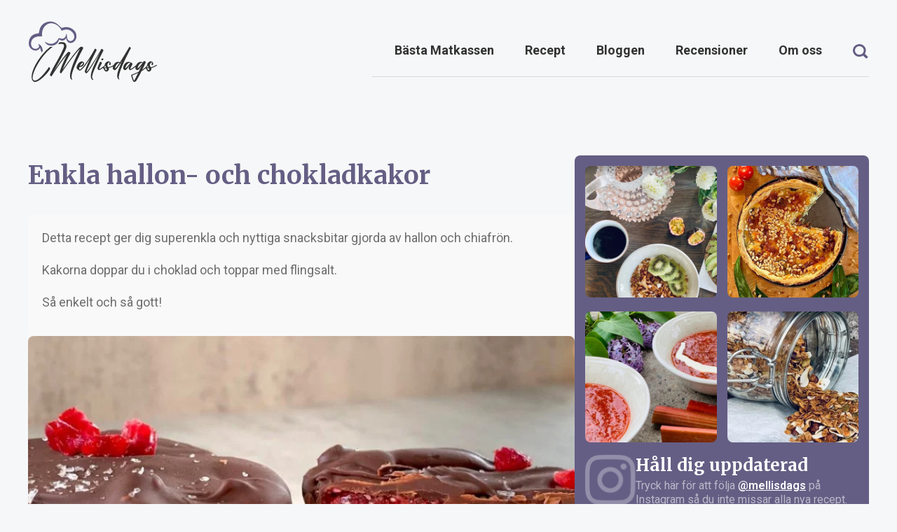

--- FILE ---
content_type: text/html; charset=UTF-8
request_url: https://mellisdags.se/recept/hallon-och-chokladkakor/
body_size: 49775
content:
<!DOCTYPE html><html lang="sv-SE" prefix="og: https://ogp.me/ns#" ><head><meta charset="UTF-8"><style id="litespeed-ccss">body{background:#f6f7f8;color:#303131;font-family:sans-serif;margin-top:45vh;text-align:center}</style><script data-optimized="1" src="https://mellisdags.se/wp-content/plugins/litespeed-cache/assets/js/css_async.min.js" defer></script><link rel="preload" as="image" href="https://mellisdags.se/wp-content/uploads/2022/06/logo.svg"><link rel="preload" as="image" href="https://mellisdags.se/wp-content/uploads/2022/06/manu-icon.svg"><link rel="preload" as="image" href="https://mellisdags.se/wp-content/uploads/2023/05/Hallon-och-chokladkakor-768x576.jpg.webp"><link rel="preload" as="image" href="https://mellisdags.se/wp-content/uploads/2022/06/logo.svg"><meta name="viewport" content="width=device-width, initial-scale=1.0"><link rel="preload" as="style" href="https://fonts.googleapis.com/css?family=Roboto:100,200,300,400,500,600,700,800,900|Merriweather:100,200,300,400,500,600,700,800,900&#038;display=swap" ><link data-asynced="1" as="style" onload="this.onload=null;this.rel='stylesheet'"  rel="preload" href="https://fonts.googleapis.com/css?family=Roboto:100,200,300,400,500,600,700,800,900|Merriweather:100,200,300,400,500,600,700,800,900&#038;display=swap"><noscript><link rel="stylesheet" href="https://fonts.googleapis.com/css?family=Roboto:100,200,300,400,500,600,700,800,900|Merriweather:100,200,300,400,500,600,700,800,900&#038;display=swap"></noscript><title>Goda och Enkla Hallon- och Chokladkakor | Mellisdags.se</title><meta name="description" content="Detta recept ger dig superenkla och nyttiga snacksbitar gjorda av hallon och chiafrön."/><meta name="robots" content="follow, index, max-snippet:-1, max-video-preview:-1, max-image-preview:large"/><link rel="canonical" href="https://mellisdags.se/recept/hallon-och-chokladkakor/" /><meta property="og:locale" content="sv_SE" /><meta property="og:type" content="article" /><meta property="og:title" content="Goda och Enkla Hallon- och Chokladkakor | Mellisdags.se" /><meta property="og:description" content="Detta recept ger dig superenkla och nyttiga snacksbitar gjorda av hallon och chiafrön." /><meta property="og:url" content="https://mellisdags.se/recept/hallon-och-chokladkakor/" /><meta property="og:site_name" content="Mellisdags" /><meta property="article:publisher" content="https://www.facebook.com/mellisdags" /><meta property="article:section" content="Recept" /><meta property="og:updated_time" content="2023-09-29T22:40:34+00:00" /><meta property="og:image" content="https://mellisdags.se/wp-content/uploads/2023/05/Hallon-och-chokladkakor.jpg" /><meta property="og:image:secure_url" content="https://mellisdags.se/wp-content/uploads/2023/05/Hallon-och-chokladkakor.jpg" /><meta property="og:image:width" content="800" /><meta property="og:image:height" content="600" /><meta property="og:image:alt" content="Enkla hallon- och chokladkakor" /><meta property="og:image:type" content="image/jpeg" /><meta property="article:published_time" content="2023-05-04T20:37:06+00:00" /><meta property="article:modified_time" content="2023-09-29T22:40:34+00:00" /><meta name="twitter:card" content="summary_large_image" /><meta name="twitter:title" content="Goda och Enkla Hallon- och Chokladkakor | Mellisdags.se" /><meta name="twitter:description" content="Detta recept ger dig superenkla och nyttiga snacksbitar gjorda av hallon och chiafrön." /><meta name="twitter:site" content="@mellisdags" /><meta name="twitter:creator" content="@mellisdags" /><meta name="twitter:image" content="https://mellisdags.se/wp-content/uploads/2023/05/Hallon-och-chokladkakor.jpg" /><meta name="twitter:label1" content="Skriven av" /><meta name="twitter:data1" content="Emma" /><meta name="twitter:label2" content="Lästid" /><meta name="twitter:data2" content="Mindre än en minut" /> <script type="application/ld+json" class="rank-math-schema-pro">{"@context":"https://schema.org","@graph":[{"@type":"Organization","@id":"https://mellisdags.se/#organization","name":"Mellisdags","sameAs":["https://www.facebook.com/mellisdags","https://twitter.com/mellisdags","https://se.pinterest.com/mellisdags/","https://www.instagram.com/mellisdags/","https://www.tiktok.com/@mellisdags.se","https://www.youtube.com/@mellisdags"],"logo":{"@type":"ImageObject","@id":"https://mellisdags.se/#logo","url":"https://mellisdags.se/wp-content/uploads/2022/06/cropped-Mellisdags-favicon.jpg","contentUrl":"https://mellisdags.se/wp-content/uploads/2022/06/cropped-Mellisdags-favicon.jpg","caption":"Mellisdags","inLanguage":"sv-SE","width":"512","height":"512"}},{"@type":"WebSite","@id":"https://mellisdags.se/#website","url":"https://mellisdags.se","name":"Mellisdags","publisher":{"@id":"https://mellisdags.se/#organization"},"inLanguage":"sv-SE"},{"@type":"ImageObject","@id":"https://mellisdags.se/wp-content/uploads/2023/05/Hallon-och-chokladkakor.jpg","url":"https://mellisdags.se/wp-content/uploads/2023/05/Hallon-och-chokladkakor.jpg","width":"800","height":"600","inLanguage":"sv-SE"},{"@type":"BreadcrumbList","@id":"https://mellisdags.se/recept/hallon-och-chokladkakor/#breadcrumb","itemListElement":[{"@type":"ListItem","position":"1","item":{"@id":"https://mellisdags.se","name":"Hem"}},{"@type":"ListItem","position":"2","item":{"@id":"https://mellisdags.se/recept/","name":"Recept"}},{"@type":"ListItem","position":"3","item":{"@id":"https://mellisdags.se/recept/hallon-och-chokladkakor/","name":"Enkla hallon- och chokladkakor"}}]},{"@type":"WebPage","@id":"https://mellisdags.se/recept/hallon-och-chokladkakor/#webpage","url":"https://mellisdags.se/recept/hallon-och-chokladkakor/","name":"Goda och Enkla Hallon- och Chokladkakor | Mellisdags.se","datePublished":"2023-05-04T20:37:06+00:00","dateModified":"2023-09-29T22:40:34+00:00","isPartOf":{"@id":"https://mellisdags.se/#website"},"primaryImageOfPage":{"@id":"https://mellisdags.se/wp-content/uploads/2023/05/Hallon-och-chokladkakor.jpg"},"inLanguage":"sv-SE","breadcrumb":{"@id":"https://mellisdags.se/recept/hallon-och-chokladkakor/#breadcrumb"}},{"@type":"Person","@id":"https://mellisdags.se/author/nyadmin/","name":"Emma","url":"https://mellisdags.se/author/nyadmin/","image":{"@type":"ImageObject","@id":"https://mellisdags.se/wp-content/uploads/2025/06/emma-mellisdags-96x96.jpg","url":"https://mellisdags.se/wp-content/uploads/2025/06/emma-mellisdags-96x96.jpg","caption":"Emma","inLanguage":"sv-SE"},"worksFor":{"@id":"https://mellisdags.se/#organization"}},{"@type":"BlogPosting","headline":"Goda och Enkla Hallon- och Chokladkakor | Mellisdags.se","datePublished":"2023-05-04T20:37:06+00:00","dateModified":"2023-09-29T22:40:34+00:00","articleSection":"Chia, Choklad, Kakor och t\u00e5rtor, Recept","author":{"@id":"https://mellisdags.se/author/nyadmin/","name":"Emma"},"publisher":{"@id":"https://mellisdags.se/#organization"},"description":"Detta recept ger dig superenkla och nyttiga snacksbitar gjorda av hallon och chiafr\u00f6n.","name":"Goda och Enkla Hallon- och Chokladkakor | Mellisdags.se","@id":"https://mellisdags.se/recept/hallon-och-chokladkakor/#richSnippet","isPartOf":{"@id":"https://mellisdags.se/recept/hallon-och-chokladkakor/#webpage"},"image":{"@id":"https://mellisdags.se/wp-content/uploads/2023/05/Hallon-och-chokladkakor.jpg"},"inLanguage":"sv-SE","mainEntityOfPage":{"@id":"https://mellisdags.se/recept/hallon-och-chokladkakor/#webpage"}}]}</script> <link rel='dns-prefetch' href='//static.addtoany.com' /><link rel="alternate" type="application/rss+xml" title="Mellisdags &raquo; Kommentarsflöde för Enkla hallon- och chokladkakor" href="https://mellisdags.se/recept/hallon-och-chokladkakor/feed/" /><link rel="alternate" title="oEmbed (JSON)" type="application/json+oembed" href="https://mellisdags.se/wp-json/oembed/1.0/embed?url=https%3A%2F%2Fmellisdags.se%2Frecept%2Fhallon-och-chokladkakor%2F" /><link rel="alternate" title="oEmbed (XML)" type="text/xml+oembed" href="https://mellisdags.se/wp-json/oembed/1.0/embed?url=https%3A%2F%2Fmellisdags.se%2Frecept%2Fhallon-och-chokladkakor%2F&#038;format=xml" /><style id='wp-img-auto-sizes-contain-inline-css' type='text/css'>img:is([sizes=auto i],[sizes^="auto," i]){contain-intrinsic-size:3000px 1500px}
/*# sourceURL=wp-img-auto-sizes-contain-inline-css */</style><style id='wp-block-library-inline-css' type='text/css'>:root{--wp-block-synced-color:#7a00df;--wp-block-synced-color--rgb:122,0,223;--wp-bound-block-color:var(--wp-block-synced-color);--wp-editor-canvas-background:#ddd;--wp-admin-theme-color:#007cba;--wp-admin-theme-color--rgb:0,124,186;--wp-admin-theme-color-darker-10:#006ba1;--wp-admin-theme-color-darker-10--rgb:0,107,160.5;--wp-admin-theme-color-darker-20:#005a87;--wp-admin-theme-color-darker-20--rgb:0,90,135;--wp-admin-border-width-focus:2px}@media (min-resolution:192dpi){:root{--wp-admin-border-width-focus:1.5px}}.wp-element-button{cursor:pointer}:root .has-very-light-gray-background-color{background-color:#eee}:root .has-very-dark-gray-background-color{background-color:#313131}:root .has-very-light-gray-color{color:#eee}:root .has-very-dark-gray-color{color:#313131}:root .has-vivid-green-cyan-to-vivid-cyan-blue-gradient-background{background:linear-gradient(135deg,#00d084,#0693e3)}:root .has-purple-crush-gradient-background{background:linear-gradient(135deg,#34e2e4,#4721fb 50%,#ab1dfe)}:root .has-hazy-dawn-gradient-background{background:linear-gradient(135deg,#faaca8,#dad0ec)}:root .has-subdued-olive-gradient-background{background:linear-gradient(135deg,#fafae1,#67a671)}:root .has-atomic-cream-gradient-background{background:linear-gradient(135deg,#fdd79a,#004a59)}:root .has-nightshade-gradient-background{background:linear-gradient(135deg,#330968,#31cdcf)}:root .has-midnight-gradient-background{background:linear-gradient(135deg,#020381,#2874fc)}:root{--wp--preset--font-size--normal:16px;--wp--preset--font-size--huge:42px}.has-regular-font-size{font-size:1em}.has-larger-font-size{font-size:2.625em}.has-normal-font-size{font-size:var(--wp--preset--font-size--normal)}.has-huge-font-size{font-size:var(--wp--preset--font-size--huge)}.has-text-align-center{text-align:center}.has-text-align-left{text-align:left}.has-text-align-right{text-align:right}.has-fit-text{white-space:nowrap!important}#end-resizable-editor-section{display:none}.aligncenter{clear:both}.items-justified-left{justify-content:flex-start}.items-justified-center{justify-content:center}.items-justified-right{justify-content:flex-end}.items-justified-space-between{justify-content:space-between}.screen-reader-text{border:0;clip-path:inset(50%);height:1px;margin:-1px;overflow:hidden;padding:0;position:absolute;width:1px;word-wrap:normal!important}.screen-reader-text:focus{background-color:#ddd;clip-path:none;color:#444;display:block;font-size:1em;height:auto;left:5px;line-height:normal;padding:15px 23px 14px;text-decoration:none;top:5px;width:auto;z-index:100000}html :where(.has-border-color){border-style:solid}html :where([style*=border-top-color]){border-top-style:solid}html :where([style*=border-right-color]){border-right-style:solid}html :where([style*=border-bottom-color]){border-bottom-style:solid}html :where([style*=border-left-color]){border-left-style:solid}html :where([style*=border-width]){border-style:solid}html :where([style*=border-top-width]){border-top-style:solid}html :where([style*=border-right-width]){border-right-style:solid}html :where([style*=border-bottom-width]){border-bottom-style:solid}html :where([style*=border-left-width]){border-left-style:solid}html :where(img[class*=wp-image-]){height:auto;max-width:100%}:where(figure){margin:0 0 1em}html :where(.is-position-sticky){--wp-admin--admin-bar--position-offset:var(--wp-admin--admin-bar--height,0px)}@media screen and (max-width:600px){html :where(.is-position-sticky){--wp-admin--admin-bar--position-offset:0px}}

/*# sourceURL=wp-block-library-inline-css */</style><style id='wp-block-heading-inline-css' type='text/css'>h1:where(.wp-block-heading).has-background,h2:where(.wp-block-heading).has-background,h3:where(.wp-block-heading).has-background,h4:where(.wp-block-heading).has-background,h5:where(.wp-block-heading).has-background,h6:where(.wp-block-heading).has-background{padding:1.25em 2.375em}h1.has-text-align-left[style*=writing-mode]:where([style*=vertical-lr]),h1.has-text-align-right[style*=writing-mode]:where([style*=vertical-rl]),h2.has-text-align-left[style*=writing-mode]:where([style*=vertical-lr]),h2.has-text-align-right[style*=writing-mode]:where([style*=vertical-rl]),h3.has-text-align-left[style*=writing-mode]:where([style*=vertical-lr]),h3.has-text-align-right[style*=writing-mode]:where([style*=vertical-rl]),h4.has-text-align-left[style*=writing-mode]:where([style*=vertical-lr]),h4.has-text-align-right[style*=writing-mode]:where([style*=vertical-rl]),h5.has-text-align-left[style*=writing-mode]:where([style*=vertical-lr]),h5.has-text-align-right[style*=writing-mode]:where([style*=vertical-rl]),h6.has-text-align-left[style*=writing-mode]:where([style*=vertical-lr]),h6.has-text-align-right[style*=writing-mode]:where([style*=vertical-rl]){rotate:180deg}
/*# sourceURL=https://mellisdags.se/wp-includes/blocks/heading/style.min.css */</style><style id='wp-block-image-inline-css' type='text/css'>.wp-block-image>a,.wp-block-image>figure>a{display:inline-block}.wp-block-image img{box-sizing:border-box;height:auto;max-width:100%;vertical-align:bottom}@media not (prefers-reduced-motion){.wp-block-image img.hide{visibility:hidden}.wp-block-image img.show{animation:show-content-image .4s}}.wp-block-image[style*=border-radius] img,.wp-block-image[style*=border-radius]>a{border-radius:inherit}.wp-block-image.has-custom-border img{box-sizing:border-box}.wp-block-image.aligncenter{text-align:center}.wp-block-image.alignfull>a,.wp-block-image.alignwide>a{width:100%}.wp-block-image.alignfull img,.wp-block-image.alignwide img{height:auto;width:100%}.wp-block-image .aligncenter,.wp-block-image .alignleft,.wp-block-image .alignright,.wp-block-image.aligncenter,.wp-block-image.alignleft,.wp-block-image.alignright{display:table}.wp-block-image .aligncenter>figcaption,.wp-block-image .alignleft>figcaption,.wp-block-image .alignright>figcaption,.wp-block-image.aligncenter>figcaption,.wp-block-image.alignleft>figcaption,.wp-block-image.alignright>figcaption{caption-side:bottom;display:table-caption}.wp-block-image .alignleft{float:left;margin:.5em 1em .5em 0}.wp-block-image .alignright{float:right;margin:.5em 0 .5em 1em}.wp-block-image .aligncenter{margin-left:auto;margin-right:auto}.wp-block-image :where(figcaption){margin-bottom:1em;margin-top:.5em}.wp-block-image.is-style-circle-mask img{border-radius:9999px}@supports ((-webkit-mask-image:none) or (mask-image:none)) or (-webkit-mask-image:none){.wp-block-image.is-style-circle-mask img{border-radius:0;-webkit-mask-image:url('data:image/svg+xml;utf8,<svg viewBox="0 0 100 100" xmlns="http://www.w3.org/2000/svg"><circle cx="50" cy="50" r="50"/></svg>');mask-image:url('data:image/svg+xml;utf8,<svg viewBox="0 0 100 100" xmlns="http://www.w3.org/2000/svg"><circle cx="50" cy="50" r="50"/></svg>');mask-mode:alpha;-webkit-mask-position:center;mask-position:center;-webkit-mask-repeat:no-repeat;mask-repeat:no-repeat;-webkit-mask-size:contain;mask-size:contain}}:root :where(.wp-block-image.is-style-rounded img,.wp-block-image .is-style-rounded img){border-radius:9999px}.wp-block-image figure{margin:0}.wp-lightbox-container{display:flex;flex-direction:column;position:relative}.wp-lightbox-container img{cursor:zoom-in}.wp-lightbox-container img:hover+button{opacity:1}.wp-lightbox-container button{align-items:center;backdrop-filter:blur(16px) saturate(180%);background-color:#5a5a5a40;border:none;border-radius:4px;cursor:zoom-in;display:flex;height:20px;justify-content:center;opacity:0;padding:0;position:absolute;right:16px;text-align:center;top:16px;width:20px;z-index:100}@media not (prefers-reduced-motion){.wp-lightbox-container button{transition:opacity .2s ease}}.wp-lightbox-container button:focus-visible{outline:3px auto #5a5a5a40;outline:3px auto -webkit-focus-ring-color;outline-offset:3px}.wp-lightbox-container button:hover{cursor:pointer;opacity:1}.wp-lightbox-container button:focus{opacity:1}.wp-lightbox-container button:focus,.wp-lightbox-container button:hover,.wp-lightbox-container button:not(:hover):not(:active):not(.has-background){background-color:#5a5a5a40;border:none}.wp-lightbox-overlay{box-sizing:border-box;cursor:zoom-out;height:100vh;left:0;overflow:hidden;position:fixed;top:0;visibility:hidden;width:100%;z-index:100000}.wp-lightbox-overlay .close-button{align-items:center;cursor:pointer;display:flex;justify-content:center;min-height:40px;min-width:40px;padding:0;position:absolute;right:calc(env(safe-area-inset-right) + 16px);top:calc(env(safe-area-inset-top) + 16px);z-index:5000000}.wp-lightbox-overlay .close-button:focus,.wp-lightbox-overlay .close-button:hover,.wp-lightbox-overlay .close-button:not(:hover):not(:active):not(.has-background){background:none;border:none}.wp-lightbox-overlay .lightbox-image-container{height:var(--wp--lightbox-container-height);left:50%;overflow:hidden;position:absolute;top:50%;transform:translate(-50%,-50%);transform-origin:top left;width:var(--wp--lightbox-container-width);z-index:9999999999}.wp-lightbox-overlay .wp-block-image{align-items:center;box-sizing:border-box;display:flex;height:100%;justify-content:center;margin:0;position:relative;transform-origin:0 0;width:100%;z-index:3000000}.wp-lightbox-overlay .wp-block-image img{height:var(--wp--lightbox-image-height);min-height:var(--wp--lightbox-image-height);min-width:var(--wp--lightbox-image-width);width:var(--wp--lightbox-image-width)}.wp-lightbox-overlay .wp-block-image figcaption{display:none}.wp-lightbox-overlay button{background:none;border:none}.wp-lightbox-overlay .scrim{background-color:#fff;height:100%;opacity:.9;position:absolute;width:100%;z-index:2000000}.wp-lightbox-overlay.active{visibility:visible}@media not (prefers-reduced-motion){.wp-lightbox-overlay.active{animation:turn-on-visibility .25s both}.wp-lightbox-overlay.active img{animation:turn-on-visibility .35s both}.wp-lightbox-overlay.show-closing-animation:not(.active){animation:turn-off-visibility .35s both}.wp-lightbox-overlay.show-closing-animation:not(.active) img{animation:turn-off-visibility .25s both}.wp-lightbox-overlay.zoom.active{animation:none;opacity:1;visibility:visible}.wp-lightbox-overlay.zoom.active .lightbox-image-container{animation:lightbox-zoom-in .4s}.wp-lightbox-overlay.zoom.active .lightbox-image-container img{animation:none}.wp-lightbox-overlay.zoom.active .scrim{animation:turn-on-visibility .4s forwards}.wp-lightbox-overlay.zoom.show-closing-animation:not(.active){animation:none}.wp-lightbox-overlay.zoom.show-closing-animation:not(.active) .lightbox-image-container{animation:lightbox-zoom-out .4s}.wp-lightbox-overlay.zoom.show-closing-animation:not(.active) .lightbox-image-container img{animation:none}.wp-lightbox-overlay.zoom.show-closing-animation:not(.active) .scrim{animation:turn-off-visibility .4s forwards}}@keyframes show-content-image{0%{visibility:hidden}99%{visibility:hidden}to{visibility:visible}}@keyframes turn-on-visibility{0%{opacity:0}to{opacity:1}}@keyframes turn-off-visibility{0%{opacity:1;visibility:visible}99%{opacity:0;visibility:visible}to{opacity:0;visibility:hidden}}@keyframes lightbox-zoom-in{0%{transform:translate(calc((-100vw + var(--wp--lightbox-scrollbar-width))/2 + var(--wp--lightbox-initial-left-position)),calc(-50vh + var(--wp--lightbox-initial-top-position))) scale(var(--wp--lightbox-scale))}to{transform:translate(-50%,-50%) scale(1)}}@keyframes lightbox-zoom-out{0%{transform:translate(-50%,-50%) scale(1);visibility:visible}99%{visibility:visible}to{transform:translate(calc((-100vw + var(--wp--lightbox-scrollbar-width))/2 + var(--wp--lightbox-initial-left-position)),calc(-50vh + var(--wp--lightbox-initial-top-position))) scale(var(--wp--lightbox-scale));visibility:hidden}}
/*# sourceURL=https://mellisdags.se/wp-includes/blocks/image/style.min.css */</style><style id='wp-block-list-inline-css' type='text/css'>ol,ul{box-sizing:border-box}:root :where(.wp-block-list.has-background){padding:1.25em 2.375em}
/*# sourceURL=https://mellisdags.se/wp-includes/blocks/list/style.min.css */</style><style id='wp-block-paragraph-inline-css' type='text/css'>.is-small-text{font-size:.875em}.is-regular-text{font-size:1em}.is-large-text{font-size:2.25em}.is-larger-text{font-size:3em}.has-drop-cap:not(:focus):first-letter{float:left;font-size:8.4em;font-style:normal;font-weight:100;line-height:.68;margin:.05em .1em 0 0;text-transform:uppercase}body.rtl .has-drop-cap:not(:focus):first-letter{float:none;margin-left:.1em}p.has-drop-cap.has-background{overflow:hidden}:root :where(p.has-background){padding:1.25em 2.375em}:where(p.has-text-color:not(.has-link-color)) a{color:inherit}p.has-text-align-left[style*="writing-mode:vertical-lr"],p.has-text-align-right[style*="writing-mode:vertical-rl"]{rotate:180deg}
/*# sourceURL=https://mellisdags.se/wp-includes/blocks/paragraph/style.min.css */</style><style id='global-styles-inline-css' type='text/css'>:root{--wp--preset--aspect-ratio--square: 1;--wp--preset--aspect-ratio--4-3: 4/3;--wp--preset--aspect-ratio--3-4: 3/4;--wp--preset--aspect-ratio--3-2: 3/2;--wp--preset--aspect-ratio--2-3: 2/3;--wp--preset--aspect-ratio--16-9: 16/9;--wp--preset--aspect-ratio--9-16: 9/16;--wp--preset--color--black: #000000;--wp--preset--color--cyan-bluish-gray: #abb8c3;--wp--preset--color--white: #ffffff;--wp--preset--color--pale-pink: #f78da7;--wp--preset--color--vivid-red: #cf2e2e;--wp--preset--color--luminous-vivid-orange: #ff6900;--wp--preset--color--luminous-vivid-amber: #fcb900;--wp--preset--color--light-green-cyan: #7bdcb5;--wp--preset--color--vivid-green-cyan: #00d084;--wp--preset--color--pale-cyan-blue: #8ed1fc;--wp--preset--color--vivid-cyan-blue: #0693e3;--wp--preset--color--vivid-purple: #9b51e0;--wp--preset--gradient--vivid-cyan-blue-to-vivid-purple: linear-gradient(135deg,rgb(6,147,227) 0%,rgb(155,81,224) 100%);--wp--preset--gradient--light-green-cyan-to-vivid-green-cyan: linear-gradient(135deg,rgb(122,220,180) 0%,rgb(0,208,130) 100%);--wp--preset--gradient--luminous-vivid-amber-to-luminous-vivid-orange: linear-gradient(135deg,rgb(252,185,0) 0%,rgb(255,105,0) 100%);--wp--preset--gradient--luminous-vivid-orange-to-vivid-red: linear-gradient(135deg,rgb(255,105,0) 0%,rgb(207,46,46) 100%);--wp--preset--gradient--very-light-gray-to-cyan-bluish-gray: linear-gradient(135deg,rgb(238,238,238) 0%,rgb(169,184,195) 100%);--wp--preset--gradient--cool-to-warm-spectrum: linear-gradient(135deg,rgb(74,234,220) 0%,rgb(151,120,209) 20%,rgb(207,42,186) 40%,rgb(238,44,130) 60%,rgb(251,105,98) 80%,rgb(254,248,76) 100%);--wp--preset--gradient--blush-light-purple: linear-gradient(135deg,rgb(255,206,236) 0%,rgb(152,150,240) 100%);--wp--preset--gradient--blush-bordeaux: linear-gradient(135deg,rgb(254,205,165) 0%,rgb(254,45,45) 50%,rgb(107,0,62) 100%);--wp--preset--gradient--luminous-dusk: linear-gradient(135deg,rgb(255,203,112) 0%,rgb(199,81,192) 50%,rgb(65,88,208) 100%);--wp--preset--gradient--pale-ocean: linear-gradient(135deg,rgb(255,245,203) 0%,rgb(182,227,212) 50%,rgb(51,167,181) 100%);--wp--preset--gradient--electric-grass: linear-gradient(135deg,rgb(202,248,128) 0%,rgb(113,206,126) 100%);--wp--preset--gradient--midnight: linear-gradient(135deg,rgb(2,3,129) 0%,rgb(40,116,252) 100%);--wp--preset--font-size--small: 13px;--wp--preset--font-size--medium: 20px;--wp--preset--font-size--large: 36px;--wp--preset--font-size--x-large: 42px;--wp--preset--spacing--20: 0.44rem;--wp--preset--spacing--30: 0.67rem;--wp--preset--spacing--40: 1rem;--wp--preset--spacing--50: 1.5rem;--wp--preset--spacing--60: 2.25rem;--wp--preset--spacing--70: 3.38rem;--wp--preset--spacing--80: 5.06rem;--wp--preset--shadow--natural: 6px 6px 9px rgba(0, 0, 0, 0.2);--wp--preset--shadow--deep: 12px 12px 50px rgba(0, 0, 0, 0.4);--wp--preset--shadow--sharp: 6px 6px 0px rgba(0, 0, 0, 0.2);--wp--preset--shadow--outlined: 6px 6px 0px -3px rgb(255, 255, 255), 6px 6px rgb(0, 0, 0);--wp--preset--shadow--crisp: 6px 6px 0px rgb(0, 0, 0);}:where(.is-layout-flex){gap: 0.5em;}:where(.is-layout-grid){gap: 0.5em;}body .is-layout-flex{display: flex;}.is-layout-flex{flex-wrap: wrap;align-items: center;}.is-layout-flex > :is(*, div){margin: 0;}body .is-layout-grid{display: grid;}.is-layout-grid > :is(*, div){margin: 0;}:where(.wp-block-columns.is-layout-flex){gap: 2em;}:where(.wp-block-columns.is-layout-grid){gap: 2em;}:where(.wp-block-post-template.is-layout-flex){gap: 1.25em;}:where(.wp-block-post-template.is-layout-grid){gap: 1.25em;}.has-black-color{color: var(--wp--preset--color--black) !important;}.has-cyan-bluish-gray-color{color: var(--wp--preset--color--cyan-bluish-gray) !important;}.has-white-color{color: var(--wp--preset--color--white) !important;}.has-pale-pink-color{color: var(--wp--preset--color--pale-pink) !important;}.has-vivid-red-color{color: var(--wp--preset--color--vivid-red) !important;}.has-luminous-vivid-orange-color{color: var(--wp--preset--color--luminous-vivid-orange) !important;}.has-luminous-vivid-amber-color{color: var(--wp--preset--color--luminous-vivid-amber) !important;}.has-light-green-cyan-color{color: var(--wp--preset--color--light-green-cyan) !important;}.has-vivid-green-cyan-color{color: var(--wp--preset--color--vivid-green-cyan) !important;}.has-pale-cyan-blue-color{color: var(--wp--preset--color--pale-cyan-blue) !important;}.has-vivid-cyan-blue-color{color: var(--wp--preset--color--vivid-cyan-blue) !important;}.has-vivid-purple-color{color: var(--wp--preset--color--vivid-purple) !important;}.has-black-background-color{background-color: var(--wp--preset--color--black) !important;}.has-cyan-bluish-gray-background-color{background-color: var(--wp--preset--color--cyan-bluish-gray) !important;}.has-white-background-color{background-color: var(--wp--preset--color--white) !important;}.has-pale-pink-background-color{background-color: var(--wp--preset--color--pale-pink) !important;}.has-vivid-red-background-color{background-color: var(--wp--preset--color--vivid-red) !important;}.has-luminous-vivid-orange-background-color{background-color: var(--wp--preset--color--luminous-vivid-orange) !important;}.has-luminous-vivid-amber-background-color{background-color: var(--wp--preset--color--luminous-vivid-amber) !important;}.has-light-green-cyan-background-color{background-color: var(--wp--preset--color--light-green-cyan) !important;}.has-vivid-green-cyan-background-color{background-color: var(--wp--preset--color--vivid-green-cyan) !important;}.has-pale-cyan-blue-background-color{background-color: var(--wp--preset--color--pale-cyan-blue) !important;}.has-vivid-cyan-blue-background-color{background-color: var(--wp--preset--color--vivid-cyan-blue) !important;}.has-vivid-purple-background-color{background-color: var(--wp--preset--color--vivid-purple) !important;}.has-black-border-color{border-color: var(--wp--preset--color--black) !important;}.has-cyan-bluish-gray-border-color{border-color: var(--wp--preset--color--cyan-bluish-gray) !important;}.has-white-border-color{border-color: var(--wp--preset--color--white) !important;}.has-pale-pink-border-color{border-color: var(--wp--preset--color--pale-pink) !important;}.has-vivid-red-border-color{border-color: var(--wp--preset--color--vivid-red) !important;}.has-luminous-vivid-orange-border-color{border-color: var(--wp--preset--color--luminous-vivid-orange) !important;}.has-luminous-vivid-amber-border-color{border-color: var(--wp--preset--color--luminous-vivid-amber) !important;}.has-light-green-cyan-border-color{border-color: var(--wp--preset--color--light-green-cyan) !important;}.has-vivid-green-cyan-border-color{border-color: var(--wp--preset--color--vivid-green-cyan) !important;}.has-pale-cyan-blue-border-color{border-color: var(--wp--preset--color--pale-cyan-blue) !important;}.has-vivid-cyan-blue-border-color{border-color: var(--wp--preset--color--vivid-cyan-blue) !important;}.has-vivid-purple-border-color{border-color: var(--wp--preset--color--vivid-purple) !important;}.has-vivid-cyan-blue-to-vivid-purple-gradient-background{background: var(--wp--preset--gradient--vivid-cyan-blue-to-vivid-purple) !important;}.has-light-green-cyan-to-vivid-green-cyan-gradient-background{background: var(--wp--preset--gradient--light-green-cyan-to-vivid-green-cyan) !important;}.has-luminous-vivid-amber-to-luminous-vivid-orange-gradient-background{background: var(--wp--preset--gradient--luminous-vivid-amber-to-luminous-vivid-orange) !important;}.has-luminous-vivid-orange-to-vivid-red-gradient-background{background: var(--wp--preset--gradient--luminous-vivid-orange-to-vivid-red) !important;}.has-very-light-gray-to-cyan-bluish-gray-gradient-background{background: var(--wp--preset--gradient--very-light-gray-to-cyan-bluish-gray) !important;}.has-cool-to-warm-spectrum-gradient-background{background: var(--wp--preset--gradient--cool-to-warm-spectrum) !important;}.has-blush-light-purple-gradient-background{background: var(--wp--preset--gradient--blush-light-purple) !important;}.has-blush-bordeaux-gradient-background{background: var(--wp--preset--gradient--blush-bordeaux) !important;}.has-luminous-dusk-gradient-background{background: var(--wp--preset--gradient--luminous-dusk) !important;}.has-pale-ocean-gradient-background{background: var(--wp--preset--gradient--pale-ocean) !important;}.has-electric-grass-gradient-background{background: var(--wp--preset--gradient--electric-grass) !important;}.has-midnight-gradient-background{background: var(--wp--preset--gradient--midnight) !important;}.has-small-font-size{font-size: var(--wp--preset--font-size--small) !important;}.has-medium-font-size{font-size: var(--wp--preset--font-size--medium) !important;}.has-large-font-size{font-size: var(--wp--preset--font-size--large) !important;}.has-x-large-font-size{font-size: var(--wp--preset--font-size--x-large) !important;}
/*# sourceURL=global-styles-inline-css */</style><style id='classic-theme-styles-inline-css' type='text/css'>/*! This file is auto-generated */
.wp-block-button__link{color:#fff;background-color:#32373c;border-radius:9999px;box-shadow:none;text-decoration:none;padding:calc(.667em + 2px) calc(1.333em + 2px);font-size:1.125em}.wp-block-file__button{background:#32373c;color:#fff;text-decoration:none}
/*# sourceURL=/wp-includes/css/classic-themes.min.css */</style><link data-optimized="1" data-asynced="1" as="style" onload="this.onload=null;this.rel='stylesheet'"  rel='preload' id='oxygen-css' href='https://mellisdags.se/wp-content/litespeed/css/3e02c7e0264d63f4d05e158881f2c066.css?ver=20679' type='text/css' media='all' /><noscript><link data-optimized="1" rel='stylesheet' href='https://mellisdags.se/wp-content/litespeed/css/3e02c7e0264d63f4d05e158881f2c066.css?ver=20679' type='text/css' media='all' /></noscript><style id='wpgb-head-inline-css' type='text/css'>.wp-grid-builder:not(.wpgb-template),.wpgb-facet{opacity:0.01}.wpgb-facet fieldset{margin:0;padding:0;border:none;outline:none;box-shadow:none}.wpgb-facet fieldset:last-child{margin-bottom:40px;}.wpgb-facet fieldset legend.wpgb-sr-only{height:1px;width:1px}
/*# sourceURL=wpgb-head-inline-css */</style><style id='akismet-widget-style-inline-css' type='text/css'>.a-stats {
				--akismet-color-mid-green: #357b49;
				--akismet-color-white: #fff;
				--akismet-color-light-grey: #f6f7f7;

				max-width: 350px;
				width: auto;
			}

			.a-stats * {
				all: unset;
				box-sizing: border-box;
			}

			.a-stats strong {
				font-weight: 600;
			}

			.a-stats a.a-stats__link,
			.a-stats a.a-stats__link:visited,
			.a-stats a.a-stats__link:active {
				background: var(--akismet-color-mid-green);
				border: none;
				box-shadow: none;
				border-radius: 8px;
				color: var(--akismet-color-white);
				cursor: pointer;
				display: block;
				font-family: -apple-system, BlinkMacSystemFont, 'Segoe UI', 'Roboto', 'Oxygen-Sans', 'Ubuntu', 'Cantarell', 'Helvetica Neue', sans-serif;
				font-weight: 500;
				padding: 12px;
				text-align: center;
				text-decoration: none;
				transition: all 0.2s ease;
			}

			/* Extra specificity to deal with TwentyTwentyOne focus style */
			.widget .a-stats a.a-stats__link:focus {
				background: var(--akismet-color-mid-green);
				color: var(--akismet-color-white);
				text-decoration: none;
			}

			.a-stats a.a-stats__link:hover {
				filter: brightness(110%);
				box-shadow: 0 4px 12px rgba(0, 0, 0, 0.06), 0 0 2px rgba(0, 0, 0, 0.16);
			}

			.a-stats .count {
				color: var(--akismet-color-white);
				display: block;
				font-size: 1.5em;
				line-height: 1.4;
				padding: 0 13px;
				white-space: nowrap;
			}
		
/*# sourceURL=akismet-widget-style-inline-css */</style><link data-optimized="1" data-asynced="1" as="style" onload="this.onload=null;this.rel='stylesheet'"  rel='preload' id='addtoany-css' href='https://mellisdags.se/wp-content/litespeed/css/bc6f742fd1cec260719a4f5dab8e317c.css?ver=251df' type='text/css' media='all' /><noscript><link data-optimized="1" rel='stylesheet' href='https://mellisdags.se/wp-content/litespeed/css/bc6f742fd1cec260719a4f5dab8e317c.css?ver=251df' type='text/css' media='all' /></noscript><style id='tasty-recipes-before-inline-css' type='text/css'>body{--tr-star-color:#F2B955;--tr-button-color:#000;--tr-button-text-color:#FFF;--tr-primary-color:#000;--tr-body-color:rgba(0,0,0,0.56);--tr-h3-color:#655E84;--tr-detail-value-color:#000;--tr-detail-label-color:#000;--tr-radius:3px}
/*# sourceURL=tasty-recipes-before-inline-css */</style><link data-optimized="1" data-asynced="1" as="style" onload="this.onload=null;this.rel='stylesheet'"  rel='preload' id='tasty-recipes-main-css' href='https://mellisdags.se/wp-content/litespeed/css/275964601ca074833d9d007e876179e1.css?ver=3693a' type='text/css' media='all' /><noscript><link data-optimized="1" rel='stylesheet' href='https://mellisdags.se/wp-content/litespeed/css/275964601ca074833d9d007e876179e1.css?ver=3693a' type='text/css' media='all' /></noscript><style id='tasty-recipes-main-inline-css' type='text/css'>/* Snap recipe card styles. */ .tasty-recipes-image{max-height:650px;display:flex;align-items:center;overflow:hidden;margin-bottom:-30px;z-index:1}.tasty-recipes-image img{object-fit:cover;width:100%}.tasty-recipes-entry-header{position:relative;display:flex;flex-direction:column;align-items:center;background-color:#fff;border:1px solid #dadada;border-bottom:0;border-top-left-radius:30px;border-top-right-radius:30px;padding:1.25em;z-index:2}.tasty-recipes-entry-header .tasty-recipes-title{font-size:2em;margin:0.313em 0;text-align:center}.tasty-recipes-rating-solid,.tasty-recipes-rating-outline{width:1.5em}.tasty-recipes-rating a{text-decoration:none}.tasty-recipes-entry-header .tasty-recipes-rating{text-align:center;color:#000;color:var(--tr-star-color,#000);line-height:1em}.tasty-recipes-entry-header .tasty-recipes-rating p{margin:0}.tasty-recipes-entry-header .tasty-recipes-rating .rating-label,.tasty-recipes-rating-link .rating-label{font-style:italic;font-size:0.75em}.tasty-recipes-entry-header .tasty-recipes-buttons{display:flex;margin-top:1em;margin-bottom:1em}.tasty-recipes-entry-header .tasty-recipes-button-wrap{box-sizing:border-box}.tasty-recipes-print-button{margin-right:1.25em}.tasty-recipes-quick-links a.button,.tasty-recipes a.button{display:inline-flex;align-items:center;justify-content:center;background-color:#000;background-color:var(--tr-button-color,#000);color:#fff;color:var(--tr-button-text-color,#fff);border-color:var(--tr-button-color,#000);font-size:0.813em;padding-left:1em;padding-right:1em;padding-top:0.5em;padding-bottom:0.5em;letter-spacing:0.5px;white-space:nowrap}.tasty-recipes-quick-links a.button{display:inline-block}body.foodie-pro .tasty-recipes-quick-links a.button:hover,body.foodie-pro .tasty-recipes a.button:hover{box-shadow:0px 0px 0px 1px rgba(0,0,0,1) inset;color:#000;background-color:#fff}.tasty-recipes-entry-header .tasty-recipes-buttons .svg-print,.tasty-recipes-entry-header .tasty-recipes-buttons .svg-pinterest,.tasty-recipes-entry-header .tasty-recipes-buttons .svg-heart-regular,.tasty-recipes-entry-header .tasty-recipes-buttons .svg-heart-solid{height:1.25em;margin-right:0.375em;margin-bottom:0;background:none;display:inline-block;box-shadow:none;vertical-align:middle}.tasty-recipes-entry-header .tasty-recipes-description-body{font-size:0.938em;font-style:italic;line-height:1.5em}.tasty-recipes-entry-header .tasty-recipes-description-body p:first-of-type{margin:0}.tasty-recipes-entry-header .tasty-recipes-description-body p{margin:1em 0}.tasty-recipes-entry-header .tasty-recipes-details{font-size:0.875em;margin-top:0.875em}.tasty-recipes-entry-header .tasty-recipes-details .tasty-recipes-label{font-weight:bold}.tasty-recipes-entry-header .tasty-recipes-details ul{list-style-type:none;margin:0}.tasty-recipes-entry-header .tasty-recipes-details ul li{display:inline-block;margin-left:0.5em;margin-right:0.5em;font-size:1em;line-height:1em}.tasty-recipes-details ul li:before,.tasty-recipes-other-details ul li:before{content:unset}.tasty-recipes-entry-header .tasty-recipes-details .detail-icon{height:1em;margin-top:0;vertical-align:bottom;display:inline-block}@media only screen and (max-width:520px){.tasty-recipes-entry-header .tasty-recipes-details .detail-icon{height:0.8em}.tasty-recipes-entry-header .tasty-recipes-details ul li{font-size:0.875em;line-height:1.75em}}label[for="tasty-recipes-video-toggle"]{font-size:0.75rem;color:#000;color:var(--tr-h3-color,#000)}button[name="tasty-recipes-video-toggle"]{border:#000;border-color:var(--tr-button-color,#000);background:#000;background:var(--tr-button-color,#000)}button[name="tasty-recipes-video-toggle"][aria-checked="false"] :last-child,button[name="tasty-recipes-video-toggle"][aria-checked="true"] :first-child{color:#000;color:var(--tr-button-color,#000)}.tasty-recipes-entry-content .tasty-recipes-ingredients,.tasty-recipes-entry-content .tasty-recipes-instructions,.tasty-recipes-entry-content .tasty-recipes-equipment{background-color:#fff;border-top:1px solid #dadada;padding:1.25em}.tasty-recipes-entry-content .tasty-recipes-ingredients-header,.tasty-recipes-entry-content .tasty-recipes-instructions-header,.tasty-recipes-entry-content .tasty-recipes-notes h3,.tasty-recipes-entry-content .tasty-recipes-nutrition h3,.tasty-recipes-entry-content .tasty-recipes-equipment h3{margin:0}.tasty-recipes-entry-content .tasty-recipes-ingredients-header h3,.tasty-recipes-entry-content .tasty-recipes-instructions-header h3,.tasty-recipes-entry-content .tasty-recipes-notes h3,.tasty-recipes-entry-content .tasty-recipes-nutrition h3,.tasty-recipes-entry-content .tasty-recipes-equipment h3{text-transform:uppercase;margin-bottom:1em;font-size:1.25em}.tasty-recipes-entry-content .tasty-recipes-ingredients h4,.tasty-recipes-entry-content .tasty-recipes-ingredients p,.tasty-recipes-entry-content .tasty-recipes-instructions h4,.tasty-recipes-entry-content .tasty-recipes-instructions p{margin:1.25em 0}.tasty-recipes-entry-content .tasty-recipes-ingredients h4:first-child,.tasty-recipes-entry-content .tasty-recipes-ingredients p:first-child,.tasty-recipes-entry-content .tasty-recipes-instructions h4:first-child,.tasty-recipes-entry-content .tasty-recipes-instructions p:first-child{margin-top:0}.tasty-recipes-entry-content .tasty-recipes-ingredients ul,.tasty-recipes-entry-content .tasty-recipes-instructions ul,.tasty-recipes-entry-header .tasty-recipes-description-body ul{list-style-type:none;margin:0 1.25em;margin-bottom:0.625em;padding:0}.tasty-recipes-entry-content .tasty-recipes-instructions p{margin:0 1.75em;margin-bottom:0.625em}.tasty-recipes-entry-content .tasty-recipes-ingredients p,.tasty-recipes-entry-content .tasty-recipes-instructions p,.tasty-recipes-entry-content .tasty-recipes-ingredients ul li,.tasty-recipes-entry-content .tasty-recipes-instructions ul li,.tasty-recipes-entry-content .tasty-recipes-ingredients ol li,.tasty-recipes-entry-content .tasty-recipes-instructions ol li{font-size:0.875em}.tasty-recipes-entry-content .tasty-recipes-ingredients ul li,.tasty-recipes-entry-content .tasty-recipes-instructions ul li,.tasty-recipes-entry-header .tasty-recipes-description-body ul li{margin-bottom:0.625em;list-style-type:none;position:relative;margin-left:2em;line-height:1.46em}.tasty-recipes-entry-content .tasty-recipes-ingredients ul li:before,.tasty-recipes-entry-content .tasty-recipes-instructions ul li:before,.tasty-recipes-entry-header .tasty-recipes-description-body ul li:before{border-radius:50%;height:0.5em;width:0.5em;display:block;content:"\2022";left:-1.5em;position:absolute}.tasty-recipes-entry-content .tasty-recipes-ingredients ol,.tasty-recipes-entry-content .tasty-recipes-instructions ol,.tasty-recipes-entry-header .tasty-recipes-description-body ol{counter-reset:li;margin:0 1.25em;padding:0;margin-bottom:0.625em}.tasty-recipes-entry-content .tasty-recipes-ingredients ol>li,.tasty-recipes-entry-content .tasty-recipes-instructions ol>li,.tasty-recipes-entry-header .tasty-recipes-description-body ol>li{list-style-type:none;position:relative;margin-bottom:1em;margin-left:2em;line-height:1.46}.tasty-recipes-entry-content .tasty-recipes-ingredients ol>li:before,.tasty-recipes-entry-content .tasty-recipes-instructions ol>li:before,.tasty-recipes-entry-header .tasty-recipes-description-body ol>li:before{content:counter(li);counter-increment:li;position:absolute;background-color:#000;border-radius:50%;height:1.75em;width:1.75em;color:#fff;left:-2em;top:0;transform:translateX(-50%);font-size:0.85em;display:flex;justify-content:center;align-content:center;flex-wrap:nowrap;font-variant-numeric:lining-nums;align-items:center;flex-direction:row}.tasty-recipes-entry-content .tasty-recipes-ingredients li li,.tasty-recipes-entry-content .tasty-recipes-instructions li li{margin-top:0.625em}.tasty-recipes-entry-content .tasty-recipes-ingredients li ul,.tasty-recipes-entry-content .tasty-recipes-ingredients li ol,.tasty-recipes-entry-content .tasty-recipes-instructions li ul,.tasty-recipes-entry-content .tasty-recipes-instructions li ol{margin-bottom:0}@media only screen and (max-width:520px){.tasty-recipes-entry-content .tasty-recipes-ingredients ol,.tasty-recipes-entry-content .tasty-recipes-instructions ol{margin-left:0}}/* Equipments section */ .tasty-recipes-entry-content .tasty-recipes-equipment .tasty-link-card{padding:0em 0rem 1rem}.tasty-recipes-entry-content .tasty-recipes-equipment .tasty-link-card .tasty-link{font-weight:500}/* Notes section */ .tasty-recipes-entry-content .tasty-recipes-notes{background-color:#edf0f2;padding:1.25em}.tasty-recipes-entry-content .tasty-recipes-notes h3{margin-top:0}.tasty-recipes-entry-content .tasty-recipes-notes-body{margin:0 1.25em}.tasty-recipes-entry-content .tasty-recipes-notes ol{counter-reset:li;margin-left:0;padding:0;margin-bottom:0.625em;padding:0.625em 1.5em 0.625em 0em;background-color:#fff;border-radius:5px}.tasty-recipes-entry-content .tasty-recipes-notes ol li{padding-left:2.25em;position:relative;margin-bottom:0.625em;margin-left:0;list-style-type:none;font-size:0.875em;line-height:1.46em}.tasty-recipes-entry-content .tasty-recipes-notes p{padding:0.625em 1.5em 0em 2.25em;margin:0 auto;background-color:#fff;position:relative;margin-left:0;list-style-type:none;font-size:0.875em;line-height:1.46em}.tasty-recipes-print .tasty-recipes-entry-content .tasty-recipes-notes p{margin-bottom:0.625em}.tasty-recipes-entry-content .tasty-recipes-notes p:first-of-type{border-top-left-radius:5px;border-top-right-radius:5px}.tasty-recipes-entry-content .tasty-recipes-notes p:last-of-type{border-bottom-right-radius:5px;border-bottom-left-radius:5px;padding-bottom:0.625em;margin-bottom:0.625em}.tasty-recipes-entry-content .tasty-recipes-notes ul{margin-left:0;padding:0;margin-bottom:0;padding:0.625em 1.5em 0.625em 0em;background-color:#fff;border-radius:5px}.tasty-recipes-entry-content .tasty-recipes-notes ul li{position:relative;padding-left:2.25em;margin-bottom:0.625em;margin-left:0;list-style-type:none;font-size:0.875em;line-height:1.46em}.tasty-recipes-entry-content .tasty-recipes-notes ol li:last-child,.tasty-recipes-entry-content .tasty-recipes-notes ul li:last-child{margin-bottom:0}.tasty-recipes-entry-content .tasty-recipes-notes ul li:before{content:"\2022";display:block;position:absolute;left:1.25em;transform:translateX(-50%)}.tasty-recipes-entry-content .tasty-recipes-notes ol>li:before{content:counter(li) ".";counter-increment:li;position:absolute;left:1.25em;transform:translateX(-50%);text-align:center}/* Nutrifox - nutrition */ .tasty-recipes-entry-content .tasty-recipes-nutrifox{display:flex}.tasty-recipes-entry-content .tasty-recipes-nutrition{padding:1.25em;background-color:#fff}.tasty-recipes-entry-content .tasty-recipes-nutrition ul{font-size:0.75em}/* Keywords */ .tasty-recipes-entry-content .tasty-recipes-keywords{background-color:#edf0f2;text-align:center;font-size:0.75em;padding:1.25em 2.5em}.tasty-recipes-entry-content .tasty-recipes-keywords .tasty-recipes-label{font-weight:bold}.tasty-recipes-entry-content .tasty-recipes-keywords p{margin:0}/* Other Details */ .tasty-recipes-other-details{background-color:#edf0f2;padding:0 1.25em 1.25em}.tasty-recipes-entry-content .tasty-recipes-other-details ul{display:flex;flex-wrap:wrap;justify-content:center;font-size:0.75em;list-style:none;margin:0;padding-left:0px}.tasty-recipes-other-details ul li{margin:0 0.5rem;list-style:none}.tasty-recipes-other-details ul li,.tasty-recipes-entry-content .tasty-recipes-other-details ul li{font-size:1em;line-height:2.5em}.tasty-recipes-entry-content{border-right:1px solid #dadada;border-left:1px solid #dadada;display:flex;flex-direction:column}.tasty-recipes-entry-content .tasty-recipes-other-details ul li .tasty-recipes-label{font-style:italic}.tasty-recipes-other-details .detail-icon,.tasty-recipes-entry-content .tasty-recipes-other-details .detail-icon{vertical-align:top;margin-right:0.2em;display:inline-block;height:1em;margin-top:0.8em}@media only screen and (max-width:520px){.tasty-recipes-other-details .detail-icon,.tasty-recipes-entry-content .tasty-recipes-other-details .detail-icon{height:0.8em;margin-top:0.4em}.tasty-recipes-other-details ul li,.tasty-recipes-entry-content .tasty-recipes-other-details ul li{font-size:0.875em;line-height:1.75em}}.tasty-recipes-entry-footer{background-color:#000;background-color:var(--tr-primary-color,#000);margin-bottom:1.25em}@media only screen and (max-width:520px){.tasty-recipes-entry-content .tasty-recipes-ingredients ol>li:before,.tasty-recipes-entry-content .tasty-recipes-instructions ol>li:before,.tasty-recipes-entry-header .tasty-recipes-description-body ol>li:before{height:1.5em;width:1.5em;top:0.25em;font-size:0.685em}.tasty-recipes-entry-content .tasty-recipes-ingredients ul li:before,.tasty-recipes-entry-content .tasty-recipes-instructions ul li:before,.tasty-recipes-entry-header .tasty-recipes-description-body ul li:before{left:-1.25em}.tasty-recipes-entry-content .tasty-recipes-notes-body{margin:0}.tasty-recipes-entry-content .tasty-recipes-ingredients ul li,.tasty-recipes-entry-content .tasty-recipes-instructions ul li,.tasty-recipes-entry-header .tasty-recipes-description-body ul li{margin-left:0}.tasty-recipes-entry-content .tasty-recipes-ingredients ol>li,.tasty-recipes-entry-content .tasty-recipes-instructions ol>li,.tasty-recipes-entry-header .tasty-recipes-description-body ol>li{margin-left:1.65em}.tasty-recipes-entry-content .tasty-recipes-ingredients ol>li:before,.tasty-recipes-entry-content .tasty-recipes-instructions ol>li:before,.tasty-recipes-entry-header .tasty-recipes-description-body ol>li:before{left:-1.65em}}@media only screen and (max-width:428px){.tasty-recipes-instructions-header{flex-direction:column}.tasty-recipes-entry-content .tasty-recipes-instructions-header h3{margin-bottom:0.25em}.tasty-recipes-video-toggle-container{margin-bottom:1em}}.tasty-recipe-responsive-iframe-container{margin:0px}/* Print card */ @media print{.tasty-recipes-print-view .tasty-recipes{margin:0}}body.tasty-recipes-print-view{font-size:0.75em;background-color:#fff;line-height:1.25em}.tasty-recipes-print-view .tasty-recipes{padding:0;border:1px solid #dadada}.tasty-recipes-print-view .tasty-recipes-entry-content,.tasty-recipes-print-view .tasty-recipes-entry-header{border-radius:0;border:none}/* Fix page break in Safari */ .tasty-recipes-print-view .tasty-recipes-entry-content{display:block}.tasty-recipes-print-view .tasty-recipes-image{max-height:160px;margin-bottom:30px}.tasty-recipes-print-view .tasty-recipes-entry-content .tasty-recipes-ingredients ul,.tasty-recipes-print-view .tasty-recipes-entry-content .tasty-recipes-instructions ul,.tasty-recipes-print-view .tasty-recipes-entry-header .tasty-recipes-description-body ul{margin:0}.tasty-recipes-print-view .tasty-recipes-entry-content .tasty-recipes-ingredients ul li,.tasty-recipes-print-view .tasty-recipes-entry-content .tasty-recipes-instructions ul li,.tasty-recipes-print-view .tasty-recipes-entry-header .tasty-recipes-description-body ul li{margin-bottom:0.25em;margin-left:1.5em;line-height:1.25em}.tasty-recipes-print-view .tasty-recipes-entry-content .tasty-recipes-ingredients ol>li,.tasty-recipes-print-view .tasty-recipes-entry-content .tasty-recipes-instructions ol>li,.tasty-recipes-print-view .tasty-recipes-entry-header .tasty-recipes-description-body ol>li{margin-bottom:0.75em;margin-left:0.6em;line-height:1.25}.tasty-recipes-print-view .tasty-recipes-entry-content .tasty-recipes-notes-body{margin:0}.tasty-recipes-print-view .tasty-recipes-entry-content .tasty-recipes-instructions p{margin-left:2em}.tasty-recipes-print-view .tasty-recipes-entry-content .tasty-recipes-notes p,.tasty-recipes-print-view .tasty-recipes-entry-content .tasty-recipes-notes ul li,.tasty-recipes-print-view .tasty-recipes-entry-content .tasty-recipes-notes ol li{padding:0}.tasty-recipes-print-view .tasty-recipes-entry-content .tasty-recipes-notes ol>li:before{left:0.5em}.tasty-recipes-print-view .tasty-recipes-entry-content .tasty-recipes-notes p:before,.tasty-recipes-print-view .tasty-recipes-entry-content .tasty-recipes-notes ul li:before{left:0.25em}.tasty-recipes-print-view .tasty-recipes-other-details{padding:0}.tasty-recipes-print-view .tasty-recipes-entry-content .tasty-recipes-other-details ul{justify-content:flex-start;padding:1.25em;padding-top:0}.tasty-recipes-print-view .tasty-recipe-video-embed,.tasty-recipes-print .tasty-recipes-entry-header .tasty-recipes-details .detail-icon{display:none}.tasty-recipes-print .tasty-recipes-entry-header .tasty-recipes-details ul{padding-left:0}.tasty-recipes-print .tasty-recipes-entry-header .tasty-recipes-details{margin-top:0.5em}.tasty-recipes-print .tasty-recipes-entry-header .tasty-recipes-title{margin-bottom:0.5em}.tasty-recipes-print .tasty-recipes-source-link{text-align:center}.tasty-recipes-print .tasty-recipes-entry-header .tasty-recipes-description-body p:first-of-type{margin-top:0.5em}
/*# sourceURL=tasty-recipes-main-inline-css */</style> <script type="text/javascript" id="addtoany-core-js-before" src="[data-uri]" defer></script> <script type="text/javascript" defer src="https://static.addtoany.com/menu/page.js" id="addtoany-core-js"></script> <script type="text/javascript" src="https://mellisdags.se/wp-includes/js/jquery/jquery.min.js?ver=3.7.1" id="jquery-core-js"></script> <script data-optimized="1" type="text/javascript" defer src="https://mellisdags.se/wp-content/litespeed/js/21fbed182b34a3265280695e44c6a9f4.js?ver=deee3" id="addtoany-jquery-js"></script> <link rel="https://api.w.org/" href="https://mellisdags.se/wp-json/" /><link rel="alternate" title="JSON" type="application/json" href="https://mellisdags.se/wp-json/wp/v2/posts/2245" /><link rel="EditURI" type="application/rsd+xml" title="RSD" href="https://mellisdags.se/xmlrpc.php?rsd" /><meta name="generator" content="WordPress 6.9" /><link rel='shortlink' href='https://mellisdags.se/?p=2245' />
<noscript><style>.wp-grid-builder .wpgb-card.wpgb-card-hidden .wpgb-card-wrapper{opacity:1!important;visibility:visible!important;transform:none!important}.wpgb-facet {opacity:1!important;pointer-events:auto!important}.wpgb-facet *:not(.wpgb-pagination-facet){display:none}</style></noscript><script type="text/javascript" id="google_gtagjs" src="https://www.googletagmanager.com/gtag/js?id=G-PKFVYVJP3C" async="async"></script> <script type="text/javascript" id="google_gtagjs-inline" src="[data-uri]" defer></script> <script type="application/ld+json">{
    "@context": "https:\/\/schema.org\/",
    "@type": "Recipe",
    "name": "Enkla hallon- och chokladkakor ",
    "description": "",
    "author": {
        "@type": "Person",
        "name": "Kajsa Rosqvist"
    },
    "image": [
        "https:\/\/mellisdags.se\/wp-content\/uploads\/2023\/05\/Hallon-och-chokladkakor-225x225.jpg",
        "https:\/\/mellisdags.se\/wp-content\/uploads\/2023\/05\/Hallon-och-chokladkakor-260x195.jpg",
        "https:\/\/mellisdags.se\/wp-content\/uploads\/2023\/05\/Hallon-och-chokladkakor-320x180.jpg",
        "https:\/\/mellisdags.se\/wp-content\/uploads\/2023\/05\/Hallon-och-chokladkakor.jpg"
    ],
    "url": "https:\/\/mellisdags.se\/recept\/hallon-och-chokladkakor\/",
    "recipeIngredient": [
        "3 dl f\u00e4rska hallon",
        "1 dl vatten",
        "3 msk chiafr\u00f6n",
        "1\/2 tsk vaniljpulver",
        "150 gram choklad"
    ],
    "recipeInstructions": [
        {
            "@type": "HowToStep",
            "text": "Mosa hallon med en gaffel.",
            "url": "https:\/\/mellisdags.se\/recept\/hallon-och-chokladkakor\/#instruction-step-1"
        },
        {
            "@type": "HowToStep",
            "text": "Tills\u00e4tt vatten, chiafr\u00f6n och vaniljpulver och blanda v\u00e4l.",
            "url": "https:\/\/mellisdags.se\/recept\/hallon-och-chokladkakor\/#instruction-step-2"
        },
        {
            "@type": "HowToStep",
            "text": "G\u00f6r runda kakor av hallonblandningen p\u00e5 ett bakpl\u00e5tspapper.",
            "url": "https:\/\/mellisdags.se\/recept\/hallon-och-chokladkakor\/#instruction-step-3"
        },
        {
            "@type": "HowToStep",
            "text": "L\u00e5t kakorna st\u00e5 i frysen minst 3 timmar.",
            "url": "https:\/\/mellisdags.se\/recept\/hallon-och-chokladkakor\/#instruction-step-4"
        },
        {
            "@type": "HowToStep",
            "text": "Sm\u00e4lt chokladen och ta fram hallonkakorna ur frysen.",
            "url": "https:\/\/mellisdags.se\/recept\/hallon-och-chokladkakor\/#instruction-step-5"
        },
        {
            "@type": "HowToStep",
            "text": "Doppa hallonkakorna i den sm\u00e4lta chokladen.",
            "url": "https:\/\/mellisdags.se\/recept\/hallon-och-chokladkakor\/#instruction-step-6"
        },
        {
            "@type": "HowToStep",
            "text": "Str\u00f6 lite flingsalt \u00f6ver kakorna och l\u00e5t chokladen stelna helt.",
            "url": "https:\/\/mellisdags.se\/recept\/hallon-och-chokladkakor\/#instruction-step-7"
        },
        {
            "@type": "HowToStep",
            "text": "Nu kan du servera dina kakor!",
            "url": "https:\/\/mellisdags.se\/recept\/hallon-och-chokladkakor\/#instruction-step-8"
        }
    ],
    "totalTime": "PT-490906H8M59S",
    "recipeYield": [
        "15",
        "ca. 15 st."
    ],
    "datePublished": "2023-05-04"
}</script> <link rel="icon" href="https://mellisdags.se/wp-content/uploads/2022/06/cropped-Mellisdags-favicon-lila-32x32.jpg" sizes="32x32" /><link rel="icon" href="https://mellisdags.se/wp-content/uploads/2022/06/cropped-Mellisdags-favicon-lila-192x192.jpg" sizes="192x192" /><link rel="apple-touch-icon" href="https://mellisdags.se/wp-content/uploads/2022/06/cropped-Mellisdags-favicon-lila-180x180.jpg" /><meta name="msapplication-TileImage" content="https://mellisdags.se/wp-content/uploads/2022/06/cropped-Mellisdags-favicon-lila-270x270.jpg" /><style id="md-meta-css">:root{--md-bleed:clamp(14px,4vw,36px)}
.md-meta.meta-stack{display:block;text-align:left}
.md-meta .md-bc{display:block;margin:0 0 4px 0}
.md-meta .rank-math-breadcrumb{font-size:13px;line-height:1.35;color:#6b7280;display:inline}
.md-meta .rank-math-breadcrumb p,.md-meta .rank-math-breadcrumb span{margin:0;padding:0;display:inline}
.md-meta .md-date{font-size:12.5px;line-height:1.35;color:#6b7280}
.md-meta .md-date-label{font-weight:600;margin-right:4px}

/* Kortkodsblocket över hero: vänsterjustera, ta bort “padding/margins”, dra upp ~45px */
#shortcode-32-32{
  transform:translateY(-85px);
  display:block !important;
  width:calc(100% + var(--md-bleed)) !important;
  margin-left:calc(var(--md-bleed) * -2) !important;
  padding-left:var(--md-bleed) !important;
  text-align:left !important;
}
#shortcode-32-32 > .md-meta{margin:0 !important;text-align:left !important}
#shortcode-32-32 + *{margin-top:0 !important}

/* Minska mellanrummet i containern ovanför rubriken */
#div_block-3-32{gap:12px !important}

@media (max-width:480px){
  :root{--md-bleed:16px}
  #shortcode-32-32{transform:translateY(-20px)}
  .md-meta .md-date{font-size:12px}
}</style><link data-optimized="1" data-asynced="1" as="style" onload="this.onload=null;this.rel='stylesheet'"  rel='preload' id='oxygen-cache-13-css' href='https://mellisdags.se/wp-content/litespeed/css/aecc85736963e5f7b858b143dc403150.css?ver=16226' type='text/css' media='all' /><noscript><link data-optimized="1" rel='stylesheet' href='https://mellisdags.se/wp-content/litespeed/css/aecc85736963e5f7b858b143dc403150.css?ver=16226' type='text/css' media='all' /></noscript><link data-optimized="1" data-asynced="1" as="style" onload="this.onload=null;this.rel='stylesheet'"  rel='preload' id='oxygen-cache-87-css' href='https://mellisdags.se/wp-content/litespeed/css/0b4702f0074046353111f7dfa4a3b9d7.css?ver=128c9' type='text/css' media='all' /><noscript><link data-optimized="1" rel='stylesheet' href='https://mellisdags.se/wp-content/litespeed/css/0b4702f0074046353111f7dfa4a3b9d7.css?ver=128c9' type='text/css' media='all' /></noscript><link data-optimized="1" data-asynced="1" as="style" onload="this.onload=null;this.rel='stylesheet'"  rel='preload' id='oxygen-universal-styles-css' href='https://mellisdags.se/wp-content/litespeed/css/0592ad02689b43fc572613599cced582.css?ver=90d40' type='text/css' media='all' /><noscript><link data-optimized="1" rel='stylesheet' href='https://mellisdags.se/wp-content/litespeed/css/0592ad02689b43fc572613599cced582.css?ver=90d40' type='text/css' media='all' /></noscript><link data-optimized="1" data-asynced="1" as="style" onload="this.onload=null;this.rel='stylesheet'"  rel='preload' id='tasty-recipes-pro-main-css' href='https://mellisdags.se/wp-content/litespeed/css/7da4f4341a71ccb200086c1aaaa9f9ca.css?ver=3842a' type='text/css' media='all' /><noscript><link data-optimized="1" rel='stylesheet' href='https://mellisdags.se/wp-content/litespeed/css/7da4f4341a71ccb200086c1aaaa9f9ca.css?ver=3842a' type='text/css' media='all' /></noscript><link data-optimized="1" data-asynced="1" as="style" onload="this.onload=null;this.rel='stylesheet'"  rel='preload' id='tasty-recipes-pro-snap-css' href='https://mellisdags.se/wp-content/litespeed/css/45c16abbc99b6dd7066ab683e9ad409e.css?ver=2ae07' type='text/css' media='all' /><noscript><link data-optimized="1" rel='stylesheet' href='https://mellisdags.se/wp-content/litespeed/css/45c16abbc99b6dd7066ab683e9ad409e.css?ver=2ae07' type='text/css' media='all' /></noscript><link data-optimized="1" data-asynced="1" as="style" onload="this.onload=null;this.rel='stylesheet'"  rel='preload' id='oxygen-aos-css' href='https://mellisdags.se/wp-content/litespeed/css/82b29768b66da13500fbcb9308fa3d9e.css?ver=59f16' type='text/css' media='all' /><noscript><link data-optimized="1" rel='stylesheet' href='https://mellisdags.se/wp-content/litespeed/css/82b29768b66da13500fbcb9308fa3d9e.css?ver=59f16' type='text/css' media='all' /></noscript></head><body class="wp-singular post-template-default single single-post postid-2245 single-format-standard wp-theme-oxygen-is-not-a-theme  wp-embed-responsive oxygen-body" ><header id="section-2-13" class=" ct-section" ><div class="ct-section-inner-wrap"><a id="link-4-13" class="ct-link" href="/" target="_self"  ><img  id="image-5-13" alt="Mellisdags" src="https://mellisdags.se/wp-content/uploads/2022/06/logo.svg" class="ct-image" srcset="" sizes="(max-width: 185px) 100vw, 185px"  data-no-lazy="1"/></a><div id="div_block-6-13" class="ct-div-block" ><div id="-pro-menu-41-13" class="oxy-pro-menu " ><div class="oxy-pro-menu-mobile-open-icon " data-off-canvas-alignment=""><svg id="-pro-menu-41-13-open-icon"><use xlink:href="#FontAwesomeicon-ellipsis-v"></use></svg>Menu</div><div class="oxy-pro-menu-container  oxy-pro-menu-dropdown-links-visible-on-mobile oxy-pro-menu-dropdown-links-toggle oxy-pro-menu-show-dropdown" data-aos-duration="400"data-oxy-pro-menu-dropdown-animation="fade-up"
data-oxy-pro-menu-dropdown-animation-duration="0.4"
data-entire-parent-toggles-dropdown="true"
data-oxy-pro-menu-dropdown-animation-duration="0.4"
data-oxy-pro-menu-dropdown-links-on-mobile="toggle"><div class="menu-header-menu-container"><ul id="menu-header-menu" class="oxy-pro-menu-list"><li id="menu-item-5310" class="menu-item menu-item-type-post_type menu-item-object-post menu-item-5310"><a href="https://mellisdags.se/recensioner/matkasse/">Bästa Matkassen</a></li><li id="menu-item-24" class="menu-item menu-item-type-taxonomy menu-item-object-category current-post-ancestor current-menu-parent current-post-parent menu-item-24"><a href="https://mellisdags.se/recept/">Recept</a></li><li id="menu-item-21" class="menu-item menu-item-type-post_type menu-item-object-page current_page_parent menu-item-21"><a href="https://mellisdags.se/bloggen/">Bloggen</a></li><li id="menu-item-3066" class="menu-item menu-item-type-custom menu-item-object-custom menu-item-3066"><a href="https://mellisdags.se/recensioner/">Recensioner</a></li><li id="menu-item-22" class="menu-item menu-item-type-post_type menu-item-object-page menu-item-22"><a href="https://mellisdags.se/om-oss/">Om oss</a></li></ul></div><div class="oxy-pro-menu-mobile-close-icon"><svg id="svg--pro-menu-41-13"><use xlink:href="#FontAwesomeicon-close"></use></svg>close</div></div></div> <script type="text/javascript" src="[data-uri]" defer></script><img  id="image-42-13" alt="" src="https://mellisdags.se/wp-content/uploads/2022/06/search-icon.svg" class="ct-image search_trig" srcset="" sizes="(max-width: 23px) 100vw, 23px"  data-no-lazy="1" width="23px" height="22px"/></div><img  id="image-43-13" alt="" src="https://mellisdags.se/wp-content/uploads/2022/06/manu-icon.svg" class="ct-image mobile_menu" srcset="" sizes="(max-width: 32px) 100vw, 32px"  data-no-lazy="1" width="32px" height="22px"/></div></header><section id="section-2-87" class=" ct-section" ><div class="ct-section-inner-wrap"><div id="div_block-5-87" class="ct-div-block" ><div id="div_block-3-87" class="ct-div-block" ><h1 id="headline-11-87" class="ct-headline"><span id="span-12-87" class="ct-span" >Enkla hallon- och chokladkakor</span></h1><div id="div_block-43-87" class="ct-div-block" ><a id="div_block-235-87" class="ct-link" href="#respond"   ><div id="code_block-234-87" class="ct-code-block" ></div></a></div><div id="div_block-16-87" class="ct-div-block content-box" ><div id='inner_content-14-87' class='ct-inner-content'><p>Detta recept ger dig superenkla och nyttiga snacksbitar gjorda av hallon och chiafrön.</p><p>Kakorna doppar du i choklad och toppar med flingsalt.</p><p>Så enkelt och så gott!</p><svg aria-hidden="true" style="position: absolute;width: 0;height: 0;overflow: hidden" xmlns="http://www.w3.org/2000/svg">
<defs>
<symbol viewbox="9 9 46 42" id="wpt-star-full">
<path d="m46.3 52-14.4-9.5-14.4 9.4L22 35.3 8.7 24.5l17.1-.9 6.2-16 6 16 17.2 1-13.4 10.7z" />
</symbol>
</defs>
</svg>
<a class="button tasty-recipes-print-button tasty-recipes-no-print tasty-recipes-print-above-card" href="https://mellisdags.se/recept/hallon-och-chokladkakor/print/2248/">Print</a><span class="tasty-recipes-jump-target" id="tasty-recipes-2248-jump-target" style="display:block;padding-top:2px;margin-top:-2px;"></span><div id="tasty-recipes-2248" data-tr-id="2248" class="tasty-recipes tasty-recipes-2248 tasty-recipes-display tasty-recipes-has-image">
<svg xmlns="http://www.w3.org/2000/svg" style="display: none"><defs><symbol id="tasty-recipes-icon-clock" width="24" height="24" viewBox="0 0 24 24"><title>clock</title><desc>clock icon</desc><path d="M22 5.72l-4.6-3.86-1.29 1.53 4.6 3.86L22 5.72zM7.88 3.39L6.6 1.86 2 5.71l1.29 1.53 4.59-3.85zM12.5 8H11v6l4.75 2.85.75-1.23-4-2.37V8zM12 4c-4.97 0-9 4.03-9 9s4.02 9 9 9c4.97 0 9-4.03 9-9s-4.03-9-9-9zm0 16c-3.87 0-7-3.13-7-7s3.13-7 7-7 7 3.13 7 7-3.13 7-7 7z" fill="currentColor" /></symbol><symbol id="tasty-recipes-icon-cutlery" width="24" height="24" viewBox="0 0 24 24"><title>cutlery</title><desc>cutlery icon</desc><path d="M11 9H9V2H7v7H5V2H3v7c0 2.12 1.66 3.84 3.75 3.97V22h2.5v-9.03C11.34 12.84 13 11.12 13 9V2h-2v7zm5-3v8h2.5v8H21V2c-2.76 0-5 2.24-5 4z" fill="currentColor" /></symbol><symbol id="tasty-recipes-icon-flag" width="24" height="24" viewBox="0 0 24 24"><title>flag</title><desc>flag icon</desc><path d="M14.4 6L14 4H5v17h2v-7h5.6l.4 2h7V6z" fill="currentColor" /></symbol><symbol id="tasty-recipes-icon-folder" width="24" height="24" viewBox="0 0 24 24"><title>folder</title><desc>folder icon</desc><path d="M10 4H4c-1.1 0-1.99.9-1.99 2L2 18c0 1.1.9 2 2 2h16c1.1 0 2-.9 2-2V8c0-1.1-.9-2-2-2h-8l-2-2z" fill="currentColor" /></symbol><symbol id="tasty-recipes-icon-instagram" viewBox="0 0 448 512"><title>instagram</title><desc>instagram icon</desc><path fill="currentColor" d="M224.1 141c-63.6 0-114.9 51.3-114.9 114.9s51.3 114.9 114.9 114.9S339 319.5 339 255.9 287.7 141 224.1 141zm0 189.6c-41.1 0-74.7-33.5-74.7-74.7s33.5-74.7 74.7-74.7 74.7 33.5 74.7 74.7-33.6 74.7-74.7 74.7zm146.4-194.3c0 14.9-12 26.8-26.8 26.8-14.9 0-26.8-12-26.8-26.8s12-26.8 26.8-26.8 26.8 12 26.8 26.8zm76.1 27.2c-1.7-35.9-9.9-67.7-36.2-93.9-26.2-26.2-58-34.4-93.9-36.2-37-2.1-147.9-2.1-184.9 0-35.8 1.7-67.6 9.9-93.9 36.1s-34.4 58-36.2 93.9c-2.1 37-2.1 147.9 0 184.9 1.7 35.9 9.9 67.7 36.2 93.9s58 34.4 93.9 36.2c37 2.1 147.9 2.1 184.9 0 35.9-1.7 67.7-9.9 93.9-36.2 26.2-26.2 34.4-58 36.2-93.9 2.1-37 2.1-147.8 0-184.8zM398.8 388c-7.8 19.6-22.9 34.7-42.6 42.6-29.5 11.7-99.5 9-132.1 9s-102.7 2.6-132.1-9c-19.6-7.8-34.7-22.9-42.6-42.6-11.7-29.5-9-99.5-9-132.1s-2.6-102.7 9-132.1c7.8-19.6 22.9-34.7 42.6-42.6 29.5-11.7 99.5-9 132.1-9s102.7-2.6 132.1 9c19.6 7.8 34.7 22.9 42.6 42.6 11.7 29.5 9 99.5 9 132.1s2.7 102.7-9 132.1z"></path></symbol><symbol id="tasty-recipes-icon-pinterest" viewBox="0 0 496 512"><title>pinterest</title><desc>pinterest icon</desc><path fill="currentColor" d="M496 256c0 137-111 248-248 248-25.6 0-50.2-3.9-73.4-11.1 10.1-16.5 25.2-43.5 30.8-65 3-11.6 15.4-59 15.4-59 8.1 15.4 31.7 28.5 56.8 28.5 74.8 0 128.7-68.8 128.7-154.3 0-81.9-66.9-143.2-152.9-143.2-107 0-163.9 71.8-163.9 150.1 0 36.4 19.4 81.7 50.3 96.1 4.7 2.2 7.2 1.2 8.3-3.3.8-3.4 5-20.3 6.9-28.1.6-2.5.3-4.7-1.7-7.1-10.1-12.5-18.3-35.3-18.3-56.6 0-54.7 41.4-107.6 112-107.6 60.9 0 103.6 41.5 103.6 100.9 0 67.1-33.9 113.6-78 113.6-24.3 0-42.6-20.1-36.7-44.8 7-29.5 20.5-61.3 20.5-82.6 0-19-10.2-34.9-31.4-34.9-24.9 0-44.9 25.7-44.9 60.2 0 22 7.4 36.8 7.4 36.8s-24.5 103.8-29 123.2c-5 21.4-3 51.6-.9 71.2C65.4 450.9 0 361.1 0 256 0 119 111 8 248 8s248 111 248 248z"></path></symbol><symbol id="tasty-recipes-icon-facebook" viewBox="0 0 448 512"><title>facebook</title><desc>facebook icon</desc><path fill="currentColor" d="M400 32H48A48 48 0 0 0 0 80v352a48 48 0 0 0 48 48h137.25V327.69h-63V256h63v-54.64c0-62.15 37-96.48 93.67-96.48 27.14 0 55.52 4.84 55.52 4.84v61h-31.27c-30.81 0-40.42 19.12-40.42 38.73V256h68.78l-11 71.69h-57.78V480H400a48 48 0 0 0 48-48V80a48 48 0 0 0-48-48z" /></symbol><symbol id="tasty-recipes-icon-print" width="24" height="24" viewBox="0 0 24 24"><title>print</title><desc>print icon</desc><path d="M19 8H5c-1.66 0-3 1.34-3 3v6h4v4h12v-4h4v-6c0-1.66-1.34-3-3-3zm-3 11H8v-5h8v5zm3-7c-.55 0-1-.45-1-1s.45-1 1-1 1 .45 1 1-.45 1-1 1zm-1-9H6v4h12V3z" fill="currentColor" /></symbol><symbol id="tasty-recipes-icon-squares" width="24" height="24" viewBox="0 0 24 24"><title>squares</title><desc>squares icon</desc><path d="M22 9V7h-2V5c0-1.1-.9-2-2-2H4c-1.1 0-2 .9-2 2v14c0 1.1.9 2 2 2h14c1.1 0 2-.9 2-2v-2h2v-2h-2v-2h2v-2h-2V9h2zm-4 10H4V5h14v14zM6 13h5v4H6zm6-6h4v3h-4zM6 7h5v5H6zm6 4h4v6h-4z" fill="currentColor" /></symbol><symbol id="tasty-recipes-icon-heart-regular" viewBox="0 0 512 512"><title>heart</title><desc>heart icon</desc><path fill="currentColor" d="M458.4 64.3C400.6 15.7 311.3 23 256 79.3 200.7 23 111.4 15.6 53.6 64.3-21.6 127.6-10.6 230.8 43 285.5l175.4 178.7c10 10.2 23.4 15.9 37.6 15.9 14.3 0 27.6-5.6 37.6-15.8L469 285.6c53.5-54.7 64.7-157.9-10.6-221.3zm-23.6 187.5L259.4 430.5c-2.4 2.4-4.4 2.4-6.8 0L77.2 251.8c-36.5-37.2-43.9-107.6 7.3-150.7 38.9-32.7 98.9-27.8 136.5 10.5l35 35.7 35-35.7c37.8-38.5 97.8-43.2 136.5-10.6 51.1 43.1 43.5 113.9 7.3 150.8z"></path></symbol><symbol id="tasty-recipes-icon-heart-solid" viewBox="0 0 512 512"><title>heart solid</title><desc>heart solid icon</desc><path fill="currentColor" d="M462.3 62.6C407.5 15.9 326 24.3 275.7 76.2L256 96.5l-19.7-20.3C186.1 24.3 104.5 15.9 49.7 62.6c-62.8 53.6-66.1 149.8-9.9 207.9l193.5 199.8c12.5 12.9 32.8 12.9 45.3 0l193.5-199.8c56.3-58.1 53-154.3-9.8-207.9z"></path></symbol></defs></svg><div class="tasty-recipes-image">
<img fetchpriority="high" decoding="async" width="768" height="576" src="https://mellisdags.se/wp-content/uploads/2023/05/Hallon-och-chokladkakor-768x576.jpg.webp" class="attachment-medium_large size-medium_large" alt="Hallon och chokladkakor" data-pin-nopin="true"></div><header class="tasty-recipes-entry-header"><div id="ez-toc-container" class="ez-toc-v2_0_74 counter-flat ez-toc-counter ez-toc-custom ez-toc-container-direction"><div class="ez-toc-title-container"><p class="ez-toc-title" style="cursor:inherit">Snabblänkar</p>
<span class="ez-toc-title-toggle"></span></div><nav><ul class='ez-toc-list ez-toc-list-level-1 ' ><li class='ez-toc-page-1'><a class="ez-toc-link ez-toc-heading-1" href="#Enkla_hallon-_och_chokladkakor" >Enkla hallon- och chokladkakor</a></li><li class='ez-toc-page-1'><a class="ez-toc-link ez-toc-heading-2" href="#Bilder_och_inspiration" >Bilder och inspiration</a></li><li class='ez-toc-page-1'><a class="ez-toc-link ez-toc-heading-3" href="#Fler_recept_vi_tror_du_gillar" >Fler recept vi tror du gillar</a></li></ul></nav></div><h2 class="tasty-recipes-title" style="color: #655E84 !important;" data-tasty-recipes-customization="h2-color.color h2-transform.text-transform"><span class="ez-toc-section" id="Enkla_hallon-_och_chokladkakor"></span>Enkla hallon- och chokladkakor<span class="ez-toc-section-end"></span></h2><div class="tasty-recipes-rating" ><p><span class="tasty-recipes-ratings-buttons tasty-recipes-no-ratings-buttons" data-tr-default-rating="0">		<span class="tasty-recipes-rating">		<i class="checked" data-rating="5">			<span class="tasty-recipes-rating-solid" data-tr-clip="0">				<svg class="tasty-recipes-svg" width="18" height="17"><use href="#wpt-star-full" /></svg>			</span>			<span class="tasty-recipes-screen-reader">				5 Stars			</span>		</i>	</span>		<span class="tasty-recipes-rating">		<i class="checked" data-rating="4">			<span class="tasty-recipes-rating-solid" data-tr-clip="0">				<svg class="tasty-recipes-svg" width="18" height="17"><use href="#wpt-star-full" /></svg>			</span>			<span class="tasty-recipes-screen-reader">				4 Stars			</span>		</i>	</span>		<span class="tasty-recipes-rating">		<i class="checked" data-rating="3">			<span class="tasty-recipes-rating-solid" data-tr-clip="0">				<svg class="tasty-recipes-svg" width="18" height="17"><use href="#wpt-star-full" /></svg>			</span>			<span class="tasty-recipes-screen-reader">				3 Stars			</span>		</i>	</span>		<span class="tasty-recipes-rating">		<i class="checked" data-rating="2">			<span class="tasty-recipes-rating-solid" data-tr-clip="0">				<svg class="tasty-recipes-svg" width="18" height="17"><use href="#wpt-star-full" /></svg>			</span>			<span class="tasty-recipes-screen-reader">				2 Stars			</span>		</i>	</span>		<span class="tasty-recipes-rating">		<i class="checked" data-rating="1">			<span class="tasty-recipes-rating-solid" data-tr-clip="0">				<svg class="tasty-recipes-svg" width="18" height="17"><use href="#wpt-star-full" /></svg>			</span>			<span class="tasty-recipes-screen-reader">				1 Star			</span>		</i>	</span></span></p><p><span style="color: #000000 !important;" data-tasty-recipes-customization="detail-label-color.color" class="rating-label">No reviews</span></p></div><div class="tasty-recipes-buttons"><div class="tasty-recipes-button-wrap">
<a class="button tasty-recipes-print-button tasty-recipes-no-print" href="https://mellisdags.se/recept/hallon-och-chokladkakor/print/2248/" target="_blank" data-tasty-recipes-customization="">
<svg viewBox="0 0 24 24" class="svg-print" aria-hidden="true"><use xlink:href="#tasty-recipes-icon-print"></use></svg>
Skriv ut recept</a></div><div class="tasty-recipes-button-wrap">
<a class="share-pin button" data-pin-custom="true" data-href="https://www.pinterest.com/pin/create/bookmarklet/?url=https%3A%2F%2Fmellisdags.se%2Frecept%2Fhallon-och-chokladkakor%2F" href="https://www.pinterest.com/pin/create/bookmarklet/?url=https%3A%2F%2Fmellisdags.se%2Frecept%2Fhallon-och-chokladkakor%2F" data-tasty-recipes-customization="">
<svg viewBox="0 0 24 24" class="svg-print" aria-hidden="true"><use xlink:href="#tasty-recipes-icon-pinterest"></use></svg>
Pinna Recept</a> <script src="[data-uri]" defer></script> </div></div><div class="tasty-recipes-details"><ul><li class="total-time"><span class="tasty-recipes-label" style="color: #000000 !important;" data-tasty-recipes-customization="detail-label-color.color">
<svg viewBox="0 0 24 24" class="detail-icon" aria-hidden="true"><use xlink:href="#tasty-recipes-icon-clock" style="color: #000000 !important;" data-tasty-recipes-customization="icon-color.color"></use></svg>
Total tid:</span> <span style="color: #000000 !important;" data-tasty-recipes-customization="detail-value-color.color" class="tasty-recipes-total-time">30 min. + frystid</span></li><li class="yield"><span class="tasty-recipes-label" style="color: #000000 !important;" data-tasty-recipes-customization="detail-label-color.color">
<svg viewBox="0 0 24 24" class="detail-icon" aria-hidden="true"><use xlink:href="#tasty-recipes-icon-cutlery" style="color: #000000 !important;" data-tasty-recipes-customization="icon-color.color"></use></svg>
Portioner:</span> <span style="color: #000000 !important;" data-tasty-recipes-customization="detail-value-color.color" class="tasty-recipes-yield">ca. 15 st.</span></li></ul></div></header><div class="tasty-recipes-entry-content"><div class="tasty-recipes-ingredients"><div class="tasty-recipes-ingredients-header"><div class="tasty-recipes-ingredients-clipboard-container"><h3 style="color: #655E84 !important; text-transform: initial !important;" data-tasty-recipes-customization="h3-color.color h3-transform.text-transform">Ingredienser</h3></div><div class="tasty-recipes-units-scale-container"><span class="tasty-recipes-scale-container">
<span class="tasty-recipes-scale-label">Skala</span>
<button class="tasty-recipes-scale-button tasty-recipes-scale-button-active" data-amount="1" type="button">1x</button><button class="tasty-recipes-scale-button" data-amount="2" type="button">2x</button><button class="tasty-recipes-scale-button" data-amount="3" type="button">3x</button>
</span>
</span></div></div><div style="color: rgba(0,0,0,0.56) !important;" data-tasty-recipes-customization="body-color.color"><ul><li><span data-amount="3">3</span> dl färska hallon</li><li><span data-amount="1">1</span> dl vatten</li><li><span data-amount="3">3</span> msk chiafrön</li><li><span data-amount="0.5">1/2</span> tsk vaniljpulver</li><li><span data-amount="150" data-unit="gram">150 gram</span> choklad</li></ul><p></p></div></div><div class="tasty-recipes-instructions"><div class="tasty-recipes-instructions-header"><h3 style="color: #655E84 !important; text-transform: initial !important;" data-tasty-recipes-customization="h3-color.color h3-transform.text-transform">Gör så här</h3></div><div style="color: rgba(0,0,0,0.56) !important;" data-tasty-recipes-customization="body-color.color"><ol><li id="instruction-step-1">Mosa hallon med en gaffel.</li><li id="instruction-step-2">Tillsätt vatten, chiafrön och vaniljpulver och blanda väl.</li><li id="instruction-step-3">Gör runda kakor av hallonblandningen på ett bakplåtspapper.</li><li id="instruction-step-4">Låt kakorna stå i frysen minst 3 timmar.</li><li id="instruction-step-5">Smält chokladen och ta fram hallonkakorna ur frysen.</li><li id="instruction-step-6">Doppa hallonkakorna i den smälta chokladen.</li><li id="instruction-step-7">Strö lite flingsalt över kakorna och låt chokladen stelna helt.</li><li id="instruction-step-8">Nu kan du servera dina kakor!</li></ol></div></div><div class="tasty-recipes-other-details" style="background-color: #FFFFFF !important;" data-tasty-recipes-customization="secondary-color.background-color"><ul><li class="author"><span class="tasty-recipes-label" style="color: #000000 !important;" data-tasty-recipes-customization="detail-label-color.color">Recept av:</span> <span style="color: #000000 !important;" data-tasty-recipes-customization="detail-value-color.color" class="tasty-recipes-author-name">Kajsa Rosqvist</span></li></ul></div></div><footer class="tasty-recipes-entry-footer" style="background: #000000 !important;" data-tasty-recipes-customization="primary-color.background"><div class="tasty-recipes-footer-content"><div class="tasty-recipes-footer-content"><svg style="color: rgba(255,255,255,0.56) !important;" data-tasty-recipes-customization="footer-icon-color.color"><use xlink:href="#tasty-recipes-icon-instagram"></use></svg><div class="tasty-recipes-footer-copy"><h3 style="color: #FFFFFF !important; text-transform: initial !important;" data-tasty-recipes-customization="footer-heading-color.color h3-transform.text-transform footer-heading.innerText">Har du tillagat receptet?</h3><div style="color: rgba(255,255,255,0.56) !important;" data-tasty-recipes-customization="footer-description-color.color footer-description.innerHTML"><p>Tagga <a href="https://www.instagram.com/mellisdags/" target="_blank" rel="noopener">@mellisdags</a> på Instagram så fler kan se vad du lagat till! 🌟</p></div></div></div></div></footer></div><h2 class="wp-block-heading"><span class="ez-toc-section" id="Bilder_och_inspiration"></span>Bilder och inspiration<span class="ez-toc-section-end"></span></h2><figure class="wp-block-image size-full"><img data-lazyloaded="1" data-placeholder-resp="800x600" src="data:image/svg+xml,%3Csvg%20xmlns%3D%22http%3A%2F%2Fwww.w3.org%2F2000%2Fsvg%22%20width%3D%22800%22%20height%3D%22600%22%20viewBox%3D%220%200%20800%20600%22%3E%3Cfilter%20id%3D%22c%22%3E%3CfeGaussianBlur%20stdDeviation%3D%2255%22%20%2F%3E%3C%2Ffilter%3E%3Cpath%20fill%3D%22%23a16864%22%20d%3D%22M0%200h800v600H0z%22%2F%3E%3Cg%20filter%3D%27url(%23c)%27%20fill-opacity%3D%27.5%27%3E%3Cellipse%20fill%3D%22%23641933%22%20fill-opacity%3D%22.5%22%20rx%3D%221%22%20ry%3D%221%22%20transform%3D%22matrix(3.41528%2097.8007%20-636.47356%2022.22615%20403.8%20266.5)%22%2F%3E%3Cellipse%20fill%3D%22%23babed4%22%20fill-opacity%3D%22.5%22%20rx%3D%221%22%20ry%3D%221%22%20transform%3D%22matrix(-.8017%20114.83422%20-420.44601%20-2.93531%20410.1%201.5)%22%2F%3E%3Cellipse%20fill%3D%22%23efb46b%22%20fill-opacity%3D%22.5%22%20rx%3D%221%22%20ry%3D%221%22%20transform%3D%22matrix(339.08651%20-91.47146%2048.28198%20178.98225%20306%20598.4)%22%2F%3E%3Cellipse%20fill%3D%22%23814b00%22%20fill-opacity%3D%22.5%22%20rx%3D%221%22%20ry%3D%221%22%20transform%3D%22matrix(53.69145%20-89.10057%20129.26046%2077.89156%20696.4%20333.1)%22%2F%3E%3C%2Fg%3E%3C%2Fsvg%3E" decoding="async" width="800" height="600" data-src="https://mellisdags.se/wp-content/uploads/2023/05/Hallon-och-chokladkakor-2-1.jpg.webp" alt="Hallon och chokladkakor 2 1" class="wp-image-2249" data-srcset="https://mellisdags.se/wp-content/uploads/2023/05/Hallon-och-chokladkakor-2-1.jpg.webp 800w, https://mellisdags.se/wp-content/uploads/2023/05/Hallon-och-chokladkakor-2-1-300x225.jpg.webp 300w, https://mellisdags.se/wp-content/uploads/2023/05/Hallon-och-chokladkakor-2-1-768x576.jpg.webp 768w" data-sizes="(max-width: 800px) 100vw, 800px" /><noscript><img decoding="async" width="800" height="600" src="https://mellisdags.se/wp-content/uploads/2023/05/Hallon-och-chokladkakor-2-1.jpg.webp" alt="Hallon och chokladkakor 2 1" class="wp-image-2249" srcset="https://mellisdags.se/wp-content/uploads/2023/05/Hallon-och-chokladkakor-2-1.jpg.webp 800w, https://mellisdags.se/wp-content/uploads/2023/05/Hallon-och-chokladkakor-2-1-300x225.jpg.webp 300w, https://mellisdags.se/wp-content/uploads/2023/05/Hallon-och-chokladkakor-2-1-768x576.jpg.webp 768w" sizes="(max-width: 800px) 100vw, 800px" /></noscript></figure><h2 class="wp-block-heading"><span class="ez-toc-section" id="Fler_recept_vi_tror_du_gillar"></span>Fler recept vi tror du gillar<span class="ez-toc-section-end"></span></h2><ul class="wp-block-list"><li><a href="https://mellisdags.se/recept/chiasylt-med-hallonsmak/" data-type="post" data-id="2223">Chiasylt med smak av hallon</a></li><li><a href="https://mellisdags.se/recept/chiaknacke/" data-type="post" data-id="2021">Chiaknäcke</a></li><li><a href="https://mellisdags.se/recept/proteinrik-chiapudding/" data-type="post" data-id="1758">Proteinrik chiapudding med hallon</a></li></ul></div></div><div id="div_block-156-87" class="ct-div-block" ><div id="div_block-157-87" class="ct-div-block" ><div id="div_block-158-87" class="ct-div-block" ><img data-lazyloaded="1" data-placeholder-resp="400x400" src="data:image/svg+xml,%3Csvg%20xmlns%3D%22http%3A%2F%2Fwww.w3.org%2F2000%2Fsvg%22%20width%3D%22400%22%20height%3D%22400%22%20viewBox%3D%220%200%20400%20400%22%3E%3Cfilter%20id%3D%22b%22%3E%3CfeGaussianBlur%20stdDeviation%3D%2212%22%20%2F%3E%3C%2Ffilter%3E%3Cpath%20fill%3D%22%23a48379%22%20d%3D%22M0%200h400v400H0z%22%2F%3E%3Cg%20filter%3D%22url(%23b)%22%20transform%3D%22translate(.8%20.8)%20scale(1.5625)%22%20fill-opacity%3D%22.5%22%3E%3Cellipse%20fill%3D%22%23770800%22%20rx%3D%221%22%20ry%3D%221%22%20transform%3D%22matrix(-88.32252%2036.58439%20-23.18199%20-55.96628%20219%20215.9)%22%2F%3E%3Cellipse%20fill%3D%22%23e0d8e8%22%20rx%3D%221%22%20ry%3D%221%22%20transform%3D%22rotate(126.5%20-4%2086.5)%20scale(35.88339%2078.06721)%22%2F%3E%3Cellipse%20fill%3D%22%23b9bacb%22%20rx%3D%221%22%20ry%3D%221%22%20transform%3D%22matrix(-105.18293%20178.06263%20-33.9831%20-20.07407%20175.2%2048.7)%22%2F%3E%3Cellipse%20fill%3D%22%23527d4b%22%20cy%3D%2218%22%20rx%3D%22138%22%20ry%3D%2264%22%2F%3E%3C%2Fg%3E%3C%2Fsvg%3E" width="400" height="400" id="image-159-87" alt="" data-src="https://mellisdags.se/wp-content/uploads/2022/08/Rabarberbild-instagram-1.jpg.webp" class="ct-image" data-srcset="https://mellisdags.se/wp-content/uploads/2022/08/Rabarberbild-instagram-1.jpg.webp 400w, https://mellisdags.se/wp-content/uploads/2022/08/Rabarberbild-instagram-1-300x300.jpg.webp 300w, https://mellisdags.se/wp-content/uploads/2022/08/Rabarberbild-instagram-1-150x150.jpg.webp 150w" data-sizes="(max-width: 400px) 100vw, 400px" /><noscript><img width="400" height="400" id="image-159-87" alt="" src="https://mellisdags.se/wp-content/uploads/2022/08/Rabarberbild-instagram-1.jpg.webp" class="ct-image" srcset="https://mellisdags.se/wp-content/uploads/2022/08/Rabarberbild-instagram-1.jpg.webp 400w, https://mellisdags.se/wp-content/uploads/2022/08/Rabarberbild-instagram-1-300x300.jpg.webp 300w, https://mellisdags.se/wp-content/uploads/2022/08/Rabarberbild-instagram-1-150x150.jpg.webp 150w" sizes="(max-width: 400px) 100vw, 400px" /></noscript><img data-lazyloaded="1" data-placeholder-resp="400x400" src="data:image/svg+xml,%3Csvg%20xmlns%3D%22http%3A%2F%2Fwww.w3.org%2F2000%2Fsvg%22%20width%3D%22400%22%20height%3D%22400%22%20viewBox%3D%220%200%20400%20400%22%3E%3Cfilter%20id%3D%22c%22%3E%3CfeGaussianBlur%20stdDeviation%3D%2255%22%20%2F%3E%3C%2Ffilter%3E%3Cpath%20fill%3D%22%23948982%22%20d%3D%22M0%200h400v400H0z%22%2F%3E%3Cg%20filter%3D%27url(%23c)%27%20fill-opacity%3D%27.5%27%3E%3Cellipse%20fill%3D%22%23fff%22%20fill-opacity%3D%22.5%22%20rx%3D%221%22%20ry%3D%221%22%20transform%3D%22matrix(115.5708%2038.8757%20-21.37481%2063.54366%2064.4%20354.6)%22%2F%3E%3Cellipse%20fill%3D%22%23ae4e0a%22%20fill-opacity%3D%22.5%22%20rx%3D%221%22%20ry%3D%221%22%20transform%3D%22matrix(50.90684%20-67.06729%20130.2901%2098.89557%20327%20347.5)%22%2F%3E%3Cellipse%20fill%3D%22%233d484f%22%20fill-opacity%3D%22.5%22%20rx%3D%221%22%20ry%3D%221%22%20transform%3D%22matrix(19.79776%20-137.38694%2050.38032%207.25992%20244.4%2045)%22%2F%3E%3Cellipse%20fill%3D%22%23b9c4cb%22%20fill-opacity%3D%22.5%22%20rx%3D%221%22%20ry%3D%221%22%20transform%3D%22matrix(85.99756%20-15.03358%2011.60616%2066.39148%20386.5%20187.6)%22%2F%3E%3C%2Fg%3E%3C%2Fsvg%3E" width="400" height="400" id="image-160-87" alt="" data-src="https://mellisdags.se/wp-content/uploads/2022/08/Granola-instagram-1.jpg.webp" class="ct-image" data-srcset="https://mellisdags.se/wp-content/uploads/2022/08/Granola-instagram-1.jpg.webp 400w, https://mellisdags.se/wp-content/uploads/2022/08/Granola-instagram-1-300x300.jpg 300w, https://mellisdags.se/wp-content/uploads/2022/08/Granola-instagram-1-150x150.jpg 150w" data-sizes="(max-width: 400px) 100vw, 400px" /><noscript><img width="400" height="400" id="image-160-87" alt="" src="https://mellisdags.se/wp-content/uploads/2022/08/Granola-instagram-1.jpg.webp" class="ct-image" srcset="https://mellisdags.se/wp-content/uploads/2022/08/Granola-instagram-1.jpg.webp 400w, https://mellisdags.se/wp-content/uploads/2022/08/Granola-instagram-1-300x300.jpg 300w, https://mellisdags.se/wp-content/uploads/2022/08/Granola-instagram-1-150x150.jpg 150w" sizes="(max-width: 400px) 100vw, 400px" /></noscript><img data-lazyloaded="1" data-placeholder-resp="400x400" src="data:image/svg+xml,%3Csvg%20xmlns%3D%22http%3A%2F%2Fwww.w3.org%2F2000%2Fsvg%22%20width%3D%22400%22%20height%3D%22400%22%20viewBox%3D%220%200%20400%20400%22%3E%3Cfilter%20id%3D%22b%22%3E%3CfeGaussianBlur%20stdDeviation%3D%2212%22%20%2F%3E%3C%2Ffilter%3E%3Cpath%20fill%3D%22%239d6e43%22%20d%3D%22M0%200h400v400H0z%22%2F%3E%3Cg%20filter%3D%22url(%23b)%22%20transform%3D%22translate(.8%20.8)%20scale(1.5625)%22%20fill-opacity%3D%22.5%22%3E%3Cellipse%20fill%3D%22%2392bef8%22%20rx%3D%221%22%20ry%3D%221%22%20transform%3D%22rotate(-123.7%20120.1%20-47.2)%20scale(110.36974%2047.11198)%22%2F%3E%3Cellipse%20fill%3D%22%23043f00%22%20cx%3D%22233%22%20cy%3D%22252%22%20rx%3D%2250%22%20ry%3D%2250%22%2F%3E%3Cellipse%20fill%3D%22%23e45000%22%20rx%3D%221%22%20ry%3D%221%22%20transform%3D%22rotate(19.1%20-128.3%2043.2)%20scale(33.05459%2097.82765)%22%2F%3E%3Cellipse%20fill%3D%22%23e5dbff%22%20rx%3D%221%22%20ry%3D%221%22%20transform%3D%22matrix(-16.77832%2010.9451%20-20.36115%20-31.21265%20240.7%2013.5)%22%2F%3E%3C%2Fg%3E%3C%2Fsvg%3E" width="400" height="400" id="image-161-87" alt="" data-src="https://mellisdags.se/wp-content/uploads/2022/08/paj-mellisdags.jpg.webp" class="ct-image" data-srcset="https://mellisdags.se/wp-content/uploads/2022/08/paj-mellisdags.jpg.webp 400w, https://mellisdags.se/wp-content/uploads/2022/08/paj-mellisdags-300x300.jpg 300w, https://mellisdags.se/wp-content/uploads/2022/08/paj-mellisdags-150x150.jpg 150w" data-sizes="(max-width: 400px) 100vw, 400px" /><noscript><img width="400" height="400" id="image-161-87" alt="" src="https://mellisdags.se/wp-content/uploads/2022/08/paj-mellisdags.jpg.webp" class="ct-image" srcset="https://mellisdags.se/wp-content/uploads/2022/08/paj-mellisdags.jpg.webp 400w, https://mellisdags.se/wp-content/uploads/2022/08/paj-mellisdags-300x300.jpg 300w, https://mellisdags.se/wp-content/uploads/2022/08/paj-mellisdags-150x150.jpg 150w" sizes="(max-width: 400px) 100vw, 400px" /></noscript><img data-lazyloaded="1" data-placeholder-resp="400x400" src="data:image/svg+xml,%3Csvg%20xmlns%3D%22http%3A%2F%2Fwww.w3.org%2F2000%2Fsvg%22%20width%3D%22400%22%20height%3D%22400%22%20viewBox%3D%220%200%20400%20400%22%3E%3Cfilter%20id%3D%22c%22%3E%3CfeGaussianBlur%20stdDeviation%3D%2255%22%20%2F%3E%3C%2Ffilter%3E%3Cpath%20fill%3D%22%2385847d%22%20d%3D%22M0%200h400v400H0z%22%2F%3E%3Cg%20filter%3D%27url(%23c)%27%20fill-opacity%3D%27.5%27%3E%3Cellipse%20fill%3D%22%23cfd0d7%22%20fill-opacity%3D%22.5%22%20rx%3D%221%22%20ry%3D%221%22%20transform%3D%22rotate(91.8%2023%2082.5)%20scale(89.99857%20141.96068)%22%2F%3E%3Cellipse%20fill%3D%22%232b2b32%22%20fill-opacity%3D%22.5%22%20rx%3D%221%22%20ry%3D%221%22%20transform%3D%22matrix(62.989%20-118.46508%2048.9233%2026.01298%2046%20296.5)%22%2F%3E%3Cellipse%20fill%3D%22%23a4861a%22%20fill-opacity%3D%22.5%22%20rx%3D%221%22%20ry%3D%221%22%20transform%3D%22rotate(59.8%20-199.2%20380.9)%20scale(65.40657%2085.52128)%22%2F%3E%3Cellipse%20fill%3D%22%2347484f%22%20fill-opacity%3D%22.5%22%20rx%3D%221%22%20ry%3D%221%22%20transform%3D%22matrix(50.79636%2010.24234%20-18.26887%2090.60351%20292.4%20153.3)%22%2F%3E%3C%2Fg%3E%3C%2Fsvg%3E" width="400" height="400" id="image-162-87" alt="" data-src="https://mellisdags.se/wp-content/uploads/2022/08/Frukostbord-instagram-1.jpg.webp" class="ct-image" data-srcset="https://mellisdags.se/wp-content/uploads/2022/08/Frukostbord-instagram-1.jpg.webp 400w, https://mellisdags.se/wp-content/uploads/2022/08/Frukostbord-instagram-1-300x300.jpg.webp 300w, https://mellisdags.se/wp-content/uploads/2022/08/Frukostbord-instagram-1-150x150.jpg 150w" data-sizes="(max-width: 400px) 100vw, 400px" /><noscript><img width="400" height="400" id="image-162-87" alt="" src="https://mellisdags.se/wp-content/uploads/2022/08/Frukostbord-instagram-1.jpg.webp" class="ct-image" srcset="https://mellisdags.se/wp-content/uploads/2022/08/Frukostbord-instagram-1.jpg.webp 400w, https://mellisdags.se/wp-content/uploads/2022/08/Frukostbord-instagram-1-300x300.jpg.webp 300w, https://mellisdags.se/wp-content/uploads/2022/08/Frukostbord-instagram-1-150x150.jpg 150w" sizes="(max-width: 400px) 100vw, 400px" /></noscript></div><div id="div_block-163-87" class="ct-div-block" ><img data-lazyloaded="1" src="[data-uri]"  id="image-164-87" alt="" data-src="https://mellisdags.se/wp-content/uploads/2022/06/insta-icon.svg" class="ct-image" data-srcset="" data-sizes="(max-width: 72px) 100vw, 72px" /><noscript><img  id="image-164-87" alt="" src="https://mellisdags.se/wp-content/uploads/2022/06/insta-icon.svg" class="ct-image" srcset="" sizes="(max-width: 72px) 100vw, 72px" /></noscript><div id="div_block-165-87" class="ct-div-block txt-link" ><h2 id="headline-166-87" class="ct-headline">Håll dig uppdaterad<br></h2><div id="text_block-358-87" class="ct-text-block txt-link" >Tryck här för att följa <u><a href="https://www.instagram.com/mellisdags/">@mellisdags</a></u> på Instagram så du inte missar alla nya recept.</div></div></div></div><div id="div_block-168-87" class="ct-div-block" ><h3 id="headline-169-87" class="ct-headline">De populäraste recepten<br></h3><div id="_dynamic_list-170-87" class="oxy-dynamic-list"><div id="div_block-171-87-1" class="ct-div-block" data-id="div_block-171-87"><a id="link-172-87-1" class="ct-link" href="https://mellisdags.se/recept/chiapudding-med-hallonglass/" target="_self" data-id="link-172-87"><img data-lazyloaded="1" data-placeholder-resp="768x576" src="data:image/svg+xml,%3Csvg%20xmlns%3D%22http%3A%2F%2Fwww.w3.org%2F2000%2Fsvg%22%20width%3D%22768%22%20height%3D%22576%22%20viewBox%3D%220%200%20768%20576%22%3E%3Cfilter%20id%3D%22c%22%3E%3CfeGaussianBlur%20stdDeviation%3D%2255%22%20%2F%3E%3C%2Ffilter%3E%3Cpath%20fill%3D%22%23865e4a%22%20d%3D%22M0%200h768v576H0z%22%2F%3E%3Cg%20filter%3D%27url(%23c)%27%20fill-opacity%3D%27.5%27%3E%3Cellipse%20fill%3D%22%23d99a50%22%20fill-opacity%3D%22.5%22%20rx%3D%221%22%20ry%3D%221%22%20transform%3D%22matrix(-119.69617%20185.4563%20-130.04905%20-83.93553%20479.3%2040)%22%2F%3E%3Cellipse%20fill%3D%22%23031933%22%20fill-opacity%3D%22.5%22%20rx%3D%221%22%20ry%3D%221%22%20transform%3D%22matrix(-86.55862%20-64.2841%20424.92045%20-572.15587%2031%2095)%22%2F%3E%3Cellipse%20fill%3D%22%230b0f2f%22%20fill-opacity%3D%22.5%22%20rx%3D%221%22%20ry%3D%221%22%20transform%3D%22matrix(74.32698%2057.18325%20-64.7084%2084.1082%20715.3%20514.8)%22%2F%3E%3Cellipse%20fill%3D%22%2374ad5a%22%20fill-opacity%3D%22.5%22%20rx%3D%221%22%20ry%3D%221%22%20transform%3D%22matrix(-110.67731%2014.7675%20-37.82155%20-283.4593%20713.4%2081)%22%2F%3E%3C%2Fg%3E%3C%2Fsvg%3E" width="768" height="576" id="image-173-87-1" alt="" data-src="https://mellisdags.se/wp-content/uploads/2022/07/Chiapudding-7-768x576.jpg" class="ct-image" data-id="image-173-87"><noscript><img width="768" height="576" id="image-173-87-1" alt="" src="https://mellisdags.se/wp-content/uploads/2022/07/Chiapudding-7-768x576.jpg" class="ct-image" data-id="image-173-87"></noscript><h2 id="headline-174-87-1" class="ct-headline" data-id="headline-174-87"><span id="span-175-87-1" class="ct-span" data-id="span-175-87">Chiapudding med hallonglass</span></h2></a></div><div id="div_block-171-87-2" class="ct-div-block" data-id="div_block-171-87"><a id="link-172-87-2" class="ct-link" href="https://mellisdags.se/recept/havrekakor-blabar/" target="_self" data-id="link-172-87"><img data-lazyloaded="1" data-placeholder-resp="768x576" src="data:image/svg+xml,%3Csvg%20xmlns%3D%22http%3A%2F%2Fwww.w3.org%2F2000%2Fsvg%22%20width%3D%22768%22%20height%3D%22576%22%20viewBox%3D%220%200%20768%20576%22%3E%3Cfilter%20id%3D%22b%22%3E%3CfeGaussianBlur%20stdDeviation%3D%2212%22%20%2F%3E%3C%2Ffilter%3E%3Cpath%20fill%3D%22%23c4946b%22%20d%3D%22M0%200h768v576H0z%22%2F%3E%3Cg%20filter%3D%22url(%23b)%22%20transform%3D%22matrix(3%200%200%203%201.5%201.5)%22%20fill-opacity%3D%22.5%22%3E%3Cellipse%20fill%3D%22%23cfebff%22%20rx%3D%221%22%20ry%3D%221%22%20transform%3D%22matrix(-65.29164%202.2688%20-.68165%20-19.61659%20210.8%203.1)%22%2F%3E%3Cellipse%20fill%3D%22%239c5f2f%22%20cx%3D%22255%22%20cy%3D%2295%22%20rx%3D%2268%22%20ry%3D%2268%22%2F%3E%3Cellipse%20fill%3D%22%23ffe7bf%22%20rx%3D%221%22%20ry%3D%221%22%20transform%3D%22rotate(85.5%2028.4%2038)%20scale(16.48892%2069.38564)%22%2F%3E%3Cellipse%20fill%3D%22%239d5b2a%22%20rx%3D%221%22%20ry%3D%221%22%20transform%3D%22matrix(-30.61732%20-3.21801%203.85131%20-36.6428%20123%20155.8)%22%2F%3E%3C%2Fg%3E%3C%2Fsvg%3E" width="768" height="576" id="image-173-87-2" alt="" data-src="https://mellisdags.se/wp-content/uploads/2022/11/Blabarskaka-768x576.jpg.webp" class="ct-image" data-id="image-173-87"><noscript><img width="768" height="576" id="image-173-87-2" alt="" src="https://mellisdags.se/wp-content/uploads/2022/11/Blabarskaka-768x576.jpg.webp" class="ct-image" data-id="image-173-87"></noscript><h2 id="headline-174-87-2" class="ct-headline" data-id="headline-174-87"><span id="span-175-87-2" class="ct-span" data-id="span-175-87">Mumsiga havrekakor med bl&aring;b&auml;r och banan</span></h2></a></div><div id="div_block-171-87-3" class="ct-div-block" data-id="div_block-171-87"><a id="link-172-87-3" class="ct-link" href="https://mellisdags.se/recept/pepparkakskrydda/" target="_self" data-id="link-172-87"><img data-lazyloaded="1" data-placeholder-resp="768x576" src="data:image/svg+xml,%3Csvg%20xmlns%3D%22http%3A%2F%2Fwww.w3.org%2F2000%2Fsvg%22%20width%3D%22768%22%20height%3D%22576%22%20viewBox%3D%220%200%20768%20576%22%3E%3Cfilter%20id%3D%22c%22%3E%3CfeGaussianBlur%20stdDeviation%3D%2255%22%20%2F%3E%3C%2Ffilter%3E%3Cpath%20fill%3D%22%23aba38d%22%20d%3D%22M0%200h768v576H0z%22%2F%3E%3Cg%20filter%3D%27url(%23c)%27%20fill-opacity%3D%27.5%27%3E%3Cellipse%20fill%3D%22%23795800%22%20fill-opacity%3D%22.5%22%20rx%3D%221%22%20ry%3D%221%22%20transform%3D%22matrix(178.89982%20-344.49444%20167.31843%2086.89033%20448.9%2080.3)%22%2F%3E%3Cellipse%20fill%3D%22%23e3e5fa%22%20fill-opacity%3D%22.5%22%20rx%3D%221%22%20ry%3D%221%22%20transform%3D%22rotate(-7.9%203838.5%20-3693.4)%20scale(765%20112.02144)%22%2F%3E%3Cellipse%20fill%3D%22%23e0e6f7%22%20fill-opacity%3D%22.5%22%20rx%3D%221%22%20ry%3D%221%22%20transform%3D%22matrix(-60.27999%20245.09874%20-89.7706%20-22.07833%2031%20445.2)%22%2F%3E%3Cpath%20fill%3D%22%23cfd5e5%22%20fill-opacity%3D%22.5%22%20d%3D%22M748.4%20100.2l167.1%20117-179%20255.6-167-117z%22%2F%3E%3C%2Fg%3E%3C%2Fsvg%3E" width="768" height="576" id="image-173-87-3" alt="" data-src="https://mellisdags.se/wp-content/uploads/2023/12/Pepparkakskrydda-till-jul-768x576.jpg.webp" class="ct-image" data-id="image-173-87"><noscript><img width="768" height="576" id="image-173-87-3" alt="" src="https://mellisdags.se/wp-content/uploads/2023/12/Pepparkakskrydda-till-jul-768x576.jpg.webp" class="ct-image" data-id="image-173-87"></noscript><h2 id="headline-174-87-3" class="ct-headline" data-id="headline-174-87"><span id="span-175-87-3" class="ct-span" data-id="span-175-87">Pepparkakskrydda</span></h2></a></div></div></div><div id="div_block-176-87" class="ct-div-block" ><h3 id="headline-177-87" class="ct-headline">De senaste recepten<br></h3><div id="_dynamic_list-178-87" class="oxy-dynamic-list"><div id="div_block-179-87-1" class="ct-div-block" data-id="div_block-179-87"><a id="link-180-87-1" class="ct-link" href="https://mellisdags.se/bloggen/hellofresh-vs-linas-matkasse/" target="_self" data-id="link-180-87"><img data-lazyloaded="1" data-placeholder-resp="768x312" src="[data-uri]" width="768" height="312" id="image-181-87-1" alt="" data-src="https://mellisdags.se/wp-content/uploads/HelloFreshvslinas-768x312.jpg.webp" class="ct-image" data-id="image-181-87"><noscript><img width="768" height="312" id="image-181-87-1" alt="" src="https://mellisdags.se/wp-content/uploads/HelloFreshvslinas-768x312.jpg.webp" class="ct-image" data-id="image-181-87"></noscript><h2 id="headline-182-87-1" class="ct-headline" data-id="headline-182-87"><span id="span-183-87-1" class="ct-span" data-id="span-183-87">HelloFresh vs Linas Matkasse: vilken passar dig?</span></h2></a></div><div id="div_block-179-87-2" class="ct-div-block" data-id="div_block-179-87"><a id="link-180-87-2" class="ct-link" href="https://mellisdags.se/bloggen/basta-vegetariska-matkassen/" target="_self" data-id="link-180-87"><img data-lazyloaded="1" data-placeholder-resp="768x512" src="[data-uri]" width="768" height="512" id="image-181-87-2" alt="" data-src="https://mellisdags.se/wp-content/uploads/v2-11gln9-k49bn-768x512.jpg.webp" class="ct-image" data-id="image-181-87"><noscript><img width="768" height="512" id="image-181-87-2" alt="" src="https://mellisdags.se/wp-content/uploads/v2-11gln9-k49bn-768x512.jpg.webp" class="ct-image" data-id="image-181-87"></noscript><h2 id="headline-182-87-2" class="ct-headline" data-id="headline-182-87"><span id="span-183-87-2" class="ct-span" data-id="span-183-87">B&auml;sta vegetariska matkassen</span></h2></a></div><div id="div_block-179-87-3" class="ct-div-block" data-id="div_block-179-87"><a id="link-180-87-3" class="ct-link" href="https://mellisdags.se/bloggen/snabbaste-matkassen/" target="_self" data-id="link-180-87"><img data-lazyloaded="1" data-placeholder-resp="768x512" src="[data-uri]" width="768" height="512" id="image-181-87-3" alt="" data-src="https://mellisdags.se/wp-content/uploads/v2-11gl7e-6mx4e-768x512.jpg.webp" class="ct-image" data-id="image-181-87"><noscript><img width="768" height="512" id="image-181-87-3" alt="" src="https://mellisdags.se/wp-content/uploads/v2-11gl7e-6mx4e-768x512.jpg.webp" class="ct-image" data-id="image-181-87"></noscript><h2 id="headline-182-87-3" class="ct-headline" data-id="headline-182-87"><span id="span-183-87-3" class="ct-span" data-id="span-183-87">Snabbaste matkassen: middagar under 20 minuter</span></h2></a></div></div></div></div><div id="div_block-152-87" class="ct-div-block" ><div id="code_block-155-87" class="ct-code-block" ><div class="next-prev_block"><a class="prev-container" href="https://mellisdags.se/recept/stekpannebrod/"><div class="prev_image nav_image"><img data-lazyloaded="1" data-placeholder-resp="800x600" src="data:image/svg+xml,%3Csvg%20xmlns%3D%22http%3A%2F%2Fwww.w3.org%2F2000%2Fsvg%22%20width%3D%22800%22%20height%3D%22600%22%20viewBox%3D%220%200%20800%20600%22%3E%3Cfilter%20id%3D%22b%22%3E%3CfeGaussianBlur%20stdDeviation%3D%2212%22%20%2F%3E%3C%2Ffilter%3E%3Cpath%20fill%3D%22%239b9c8a%22%20d%3D%22M0%200h800v600H0z%22%2F%3E%3Cg%20filter%3D%22url(%23b)%22%20transform%3D%22translate(1.6%201.6)%20scale(3.125)%22%20fill-opacity%3D%22.5%22%3E%3Cellipse%20fill%3D%22%23e2e2ef%22%20rx%3D%221%22%20ry%3D%221%22%20transform%3D%22matrix(-72.9667%20-14.4478%2010.35561%20-52.29967%2012%20170.6)%22%2F%3E%3Cellipse%20fill%3D%22%23859a25%22%20cx%3D%2233%22%20cy%3D%2224%22%20rx%3D%2274%22%20ry%3D%2238%22%2F%3E%3Cellipse%20fill%3D%22%23b4ac47%22%20rx%3D%221%22%20ry%3D%221%22%20transform%3D%22matrix(-7.93436%20-31.37427%2062.95013%20-15.9197%20147.5%20157.3)%22%2F%3E%3Cpath%20fill%3D%22%2361626d%22%20d%3D%22M240%20111l51.5%2053.1-75.6%2073-51.4-53.2z%22%2F%3E%3C%2Fg%3E%3C%2Fsvg%3E" width="800" height="600" data-src="https://mellisdags.se/wp-content/uploads/2023/05/Stekpannebrod.jpg.webp" class="attachment-post-thumbnail size-post-thumbnail wp-post-image" alt="Stekpannebrod" decoding="async" data-srcset="https://mellisdags.se/wp-content/uploads/2023/05/Stekpannebrod.jpg.webp 800w, https://mellisdags.se/wp-content/uploads/2023/05/Stekpannebrod-300x225.jpg.webp 300w, https://mellisdags.se/wp-content/uploads/2023/05/Stekpannebrod-768x576.jpg.webp 768w, https://mellisdags.se/wp-content/uploads/2023/05/Stekpannebrod-260x195.jpg 260w" data-sizes="(max-width: 800px) 100vw, 800px"><noscript><img width="800" height="600" src="https://mellisdags.se/wp-content/uploads/2023/05/Stekpannebrod.jpg.webp" class="attachment-post-thumbnail size-post-thumbnail wp-post-image" alt="Stekpannebrod" decoding="async" srcset="https://mellisdags.se/wp-content/uploads/2023/05/Stekpannebrod.jpg.webp 800w, https://mellisdags.se/wp-content/uploads/2023/05/Stekpannebrod-300x225.jpg.webp 300w, https://mellisdags.se/wp-content/uploads/2023/05/Stekpannebrod-768x576.jpg.webp 768w, https://mellisdags.se/wp-content/uploads/2023/05/Stekpannebrod-260x195.jpg 260w" sizes="(max-width: 800px) 100vw, 800px"></noscript></div><div class="right-part"><h3>Stekpannebröd</h3><div class="pseudo_nav-btn">FÖRRA</div></div>
</a>
<a class="next-container" href="https://mellisdags.se/recept/kanelknacke/"><div class="next_image nav_image"><img data-lazyloaded="1" data-placeholder-resp="800x589" src="data:image/svg+xml,%3Csvg%20xmlns%3D%22http%3A%2F%2Fwww.w3.org%2F2000%2Fsvg%22%20width%3D%22800%22%20height%3D%22589%22%20viewBox%3D%220%200%20800%20589%22%3E%3Cfilter%20id%3D%22c%22%3E%3CfeGaussianBlur%20stdDeviation%3D%2255%22%20%2F%3E%3C%2Ffilter%3E%3Cpath%20fill%3D%22%23bba38a%22%20d%3D%22M0%200h800v587H0z%22%2F%3E%3Cg%20filter%3D%27url(%23c)%27%20fill-opacity%3D%27.5%27%3E%3Cellipse%20fill%3D%22%239c5417%22%20fill-opacity%3D%22.5%22%20rx%3D%221%22%20ry%3D%221%22%20transform%3D%22rotate(32.7%20-189.9%20534.7)%20scale(514.59305%2089.63767)%22%2F%3E%3Cpath%20fill%3D%22%23c5dcf1%22%20fill-opacity%3D%22.5%22%20d%3D%22M395.3-32.8l453.1%20493.7L811-17z%22%2F%3E%3Cellipse%20fill%3D%22%23c6dae7%22%20fill-opacity%3D%22.5%22%20rx%3D%221%22%20ry%3D%221%22%20transform%3D%22matrix(650.35964%20460.4803%20-46.39609%2065.52755%20221%20450.2)%22%2F%3E%3Cellipse%20fill%3D%22%23324c37%22%20fill-opacity%3D%22.5%22%20rx%3D%221%22%20ry%3D%221%22%20transform%3D%22matrix(-56.23996%20101.6924%20-83.9899%20-46.44978%2039.8%2059.7)%22%2F%3E%3C%2Fg%3E%3C%2Fsvg%3E" width="800" height="589" data-src="https://mellisdags.se/wp-content/uploads/2023/11/Kanelknacke.jpg.webp" class="attachment-post-thumbnail size-post-thumbnail wp-post-image" alt="Kanelknacke" decoding="async" data-srcset="https://mellisdags.se/wp-content/uploads/2023/11/Kanelknacke.jpg.webp 800w, https://mellisdags.se/wp-content/uploads/2023/11/Kanelknacke-300x221.jpg.webp 300w, https://mellisdags.se/wp-content/uploads/2023/11/Kanelknacke-768x565.jpg.webp 768w" data-sizes="(max-width: 800px) 100vw, 800px"><noscript><img width="800" height="589" src="https://mellisdags.se/wp-content/uploads/2023/11/Kanelknacke.jpg.webp" class="attachment-post-thumbnail size-post-thumbnail wp-post-image" alt="Kanelknacke" decoding="async" srcset="https://mellisdags.se/wp-content/uploads/2023/11/Kanelknacke.jpg.webp 800w, https://mellisdags.se/wp-content/uploads/2023/11/Kanelknacke-300x221.jpg.webp 300w, https://mellisdags.se/wp-content/uploads/2023/11/Kanelknacke-768x565.jpg.webp 768w" sizes="(max-width: 800px) 100vw, 800px"></noscript></div><div class="right-part"><h3>Kanelknäcke</h3><div class="pseudo_nav-btn">NÄSTA</div></div>
</a></div></div></div><div id="div_block-19-87" class="ct-div-block" ><img data-lazyloaded="1" data-placeholder-resp="400x400" src="[data-uri]" width="400" height="400" id="image-20-87" alt="" data-src="https://mellisdags.se/wp-content/uploads/2025/06/emma-mellisdags-400x400.jpg" class="ct-image"/><noscript><img width="400" height="400" id="image-20-87" alt="" src="https://mellisdags.se/wp-content/uploads/2025/06/emma-mellisdags-400x400.jpg" class="ct-image"/></noscript><div id="div_block-22-87" class="ct-div-block" ><h2 id="headline-23-87" class="ct-headline"><span id="span-24-87" class="ct-span" >Emma</span></h2><div id="text_block-26-87" class="ct-text-block" ><span id="span-27-87" class="ct-span" >Emma tillagar och skriver alla recept, och hon tar även alla bilder. Drivet för bakning och matlagning har funnits länge. Hon är mycket nöjd över att nu få dela med sig av sina recept.</span></div></div></div><div id="_comment_form-29-87" class="oxy-comment-form" ><div id="respond" class="comment-respond"><h3 id="reply-title" class="comment-reply-title">Lämna ett svar <small><a rel="nofollow" id="cancel-comment-reply-link" href="/recept/hallon-och-chokladkakor/#respond" style="display:none;">Avbryt svar</a></small></h3><form action="https://mellisdags.se/wp-comments-post.php" method="post" id="commentform" class="comment-form"><p class="comment-notes"><span id="email-notes">Din e-postadress kommer inte publiceras.</span> <span class="required-field-message">Obligatoriska fält är märkta <span class="required">*</span></span></p><fieldset class="tasty-recipes-ratings tasty-recipes-comment-form"><legend>Betygsätt receptet</legend>
<span class="tasty-recipes-ratings-buttons "	data-tr-default-rating="0"	>		<input		aria-label="Rate this recipe 5 stars"		type="radio"		name="tasty-recipes-rating"		class="tasty-recipes-rating"		id="tasty_recipes_rating_input_695643854c6a0"		value="5">		<span class="tasty-recipes-rating" >		<i class="checked" data-rating="5">			<span class="tasty-recipes-rating-solid" data-tr-clip="0">				<svg class="tasty-recipes-svg" width="18" height="17"><use href="#wpt-star-full" /></svg>			</span>			<span class="tasty-recipes-screen-reader">				5 Stars			</span>		</i>	</span>		<input		aria-label="Rate this recipe 4 stars"		type="radio"		name="tasty-recipes-rating"		class="tasty-recipes-rating"		id="tasty_recipes_rating_input_695643854c73d"		value="4">		<span class="tasty-recipes-rating" >		<i class="checked" data-rating="4">			<span class="tasty-recipes-rating-solid" data-tr-clip="0">				<svg class="tasty-recipes-svg" width="18" height="17"><use href="#wpt-star-full" /></svg>			</span>			<span class="tasty-recipes-screen-reader">				4 Stars			</span>		</i>	</span>		<input		aria-label="Rate this recipe 3 stars"		type="radio"		name="tasty-recipes-rating"		class="tasty-recipes-rating"		id="tasty_recipes_rating_input_695643854c79c"		value="3">		<span class="tasty-recipes-rating" >		<i class="checked" data-rating="3">			<span class="tasty-recipes-rating-solid" data-tr-clip="0">				<svg class="tasty-recipes-svg" width="18" height="17"><use href="#wpt-star-full" /></svg>			</span>			<span class="tasty-recipes-screen-reader">				3 Stars			</span>		</i>	</span>		<input		aria-label="Rate this recipe 2 stars"		type="radio"		name="tasty-recipes-rating"		class="tasty-recipes-rating"		id="tasty_recipes_rating_input_695643854c7f1"		value="2">		<span class="tasty-recipes-rating" >		<i class="checked" data-rating="2">			<span class="tasty-recipes-rating-solid" data-tr-clip="0">				<svg class="tasty-recipes-svg" width="18" height="17"><use href="#wpt-star-full" /></svg>			</span>			<span class="tasty-recipes-screen-reader">				2 Stars			</span>		</i>	</span>		<input		aria-label="Rate this recipe 1 star"		type="radio"		name="tasty-recipes-rating"		class="tasty-recipes-rating"		id="tasty_recipes_rating_input_695643854c85b"		value="1">		<span class="tasty-recipes-rating" >		<i class="checked" data-rating="1">			<span class="tasty-recipes-rating-solid" data-tr-clip="0">				<svg class="tasty-recipes-svg" width="18" height="17"><use href="#wpt-star-full" /></svg>			</span>			<span class="tasty-recipes-screen-reader">				1 Star			</span>		</i>	</span></span></fieldset><p class="comment-form-comment"><label for="comment">Kommentar <span class="required">*</span></label><textarea id="comment" name="comment" cols="45" rows="8" maxlength="65525" required="required"></textarea></p><p class="comment-form-author"><label for="author">Namn <span class="required">*</span></label> <input id="author" name="author" type="text" value="" size="30" maxlength="245" autocomplete="name" required="required" /></p><p class="comment-form-email"><label for="email">E-postadress <span class="required">*</span></label> <input id="email" name="email" type="text" value="" size="30" maxlength="100" aria-describedby="email-notes" autocomplete="email" required="required" /></p><p class="comment-form-url"><label for="url">Webbplats</label> <input id="url" name="url" type="text" value="" size="30" maxlength="200" autocomplete="url" /></p><p class="form-submit"><input name="submit" type="submit" id="submit" class="submit" value="Publicera kommentar" /> <input type='hidden' name='comment_post_ID' value='2245' id='comment_post_ID' />
<input type='hidden' name='comment_parent' id='comment_parent' value='0' /></p><p style="display: none;"><input type="hidden" id="akismet_comment_nonce" name="akismet_comment_nonce" value="ce7fe75e73" /></p><p style="display: none !important;" class="akismet-fields-container" data-prefix="ak_"><label>&#916;<textarea name="ak_hp_textarea" cols="45" rows="8" maxlength="100"></textarea></label><input type="hidden" id="ak_js_1" name="ak_js" value="238"/><script src="[data-uri]" defer></script></p></form></div></div><div id="_comments-30-87" class="oxy-comments" ></div></div><div id="div_block-4-87" class="ct-div-block" ><div id="div_block-48-87" class="ct-div-block" ><div id="div_block-49-87" class="ct-div-block" ><img data-lazyloaded="1" data-placeholder-resp="400x400" src="data:image/svg+xml,%3Csvg%20xmlns%3D%22http%3A%2F%2Fwww.w3.org%2F2000%2Fsvg%22%20width%3D%22400%22%20height%3D%22400%22%20viewBox%3D%220%200%20400%20400%22%3E%3Cfilter%20id%3D%22c%22%3E%3CfeGaussianBlur%20stdDeviation%3D%2255%22%20%2F%3E%3C%2Ffilter%3E%3Cpath%20fill%3D%22%2385847d%22%20d%3D%22M0%200h400v400H0z%22%2F%3E%3Cg%20filter%3D%27url(%23c)%27%20fill-opacity%3D%27.5%27%3E%3Cellipse%20fill%3D%22%23cfd0d7%22%20fill-opacity%3D%22.5%22%20rx%3D%221%22%20ry%3D%221%22%20transform%3D%22rotate(91.8%2023%2082.5)%20scale(89.99857%20141.96068)%22%2F%3E%3Cellipse%20fill%3D%22%232b2b32%22%20fill-opacity%3D%22.5%22%20rx%3D%221%22%20ry%3D%221%22%20transform%3D%22matrix(62.989%20-118.46508%2048.9233%2026.01298%2046%20296.5)%22%2F%3E%3Cellipse%20fill%3D%22%23a4861a%22%20fill-opacity%3D%22.5%22%20rx%3D%221%22%20ry%3D%221%22%20transform%3D%22rotate(59.8%20-199.2%20380.9)%20scale(65.40657%2085.52128)%22%2F%3E%3Cellipse%20fill%3D%22%2347484f%22%20fill-opacity%3D%22.5%22%20rx%3D%221%22%20ry%3D%221%22%20transform%3D%22matrix(50.79636%2010.24234%20-18.26887%2090.60351%20292.4%20153.3)%22%2F%3E%3C%2Fg%3E%3C%2Fsvg%3E" width="400" height="400" id="image-50-87" alt="" data-src="https://mellisdags.se/wp-content/uploads/2022/08/Frukostbord-instagram-1.jpg.webp" class="ct-image" data-srcset="https://mellisdags.se/wp-content/uploads/2022/08/Frukostbord-instagram-1.jpg.webp 400w, https://mellisdags.se/wp-content/uploads/2022/08/Frukostbord-instagram-1-300x300.jpg.webp 300w, https://mellisdags.se/wp-content/uploads/2022/08/Frukostbord-instagram-1-150x150.jpg 150w" data-sizes="(max-width: 400px) 100vw, 400px" /><noscript><img width="400" height="400" id="image-50-87" alt="" src="https://mellisdags.se/wp-content/uploads/2022/08/Frukostbord-instagram-1.jpg.webp" class="ct-image" srcset="https://mellisdags.se/wp-content/uploads/2022/08/Frukostbord-instagram-1.jpg.webp 400w, https://mellisdags.se/wp-content/uploads/2022/08/Frukostbord-instagram-1-300x300.jpg.webp 300w, https://mellisdags.se/wp-content/uploads/2022/08/Frukostbord-instagram-1-150x150.jpg 150w" sizes="(max-width: 400px) 100vw, 400px" /></noscript><img data-lazyloaded="1" data-placeholder-resp="400x400" src="data:image/svg+xml,%3Csvg%20xmlns%3D%22http%3A%2F%2Fwww.w3.org%2F2000%2Fsvg%22%20width%3D%22400%22%20height%3D%22400%22%20viewBox%3D%220%200%20400%20400%22%3E%3Cfilter%20id%3D%22b%22%3E%3CfeGaussianBlur%20stdDeviation%3D%2212%22%20%2F%3E%3C%2Ffilter%3E%3Cpath%20fill%3D%22%239d6e43%22%20d%3D%22M0%200h400v400H0z%22%2F%3E%3Cg%20filter%3D%22url(%23b)%22%20transform%3D%22translate(.8%20.8)%20scale(1.5625)%22%20fill-opacity%3D%22.5%22%3E%3Cellipse%20fill%3D%22%2392bef8%22%20rx%3D%221%22%20ry%3D%221%22%20transform%3D%22rotate(-123.7%20120.1%20-47.2)%20scale(110.36974%2047.11198)%22%2F%3E%3Cellipse%20fill%3D%22%23043f00%22%20cx%3D%22233%22%20cy%3D%22252%22%20rx%3D%2250%22%20ry%3D%2250%22%2F%3E%3Cellipse%20fill%3D%22%23e45000%22%20rx%3D%221%22%20ry%3D%221%22%20transform%3D%22rotate(19.1%20-128.3%2043.2)%20scale(33.05459%2097.82765)%22%2F%3E%3Cellipse%20fill%3D%22%23e5dbff%22%20rx%3D%221%22%20ry%3D%221%22%20transform%3D%22matrix(-16.77832%2010.9451%20-20.36115%20-31.21265%20240.7%2013.5)%22%2F%3E%3C%2Fg%3E%3C%2Fsvg%3E" width="400" height="400" id="image-51-87" alt="" data-src="https://mellisdags.se/wp-content/uploads/2022/08/paj-mellisdags.jpg.webp" class="ct-image" data-srcset="https://mellisdags.se/wp-content/uploads/2022/08/paj-mellisdags.jpg.webp 400w, https://mellisdags.se/wp-content/uploads/2022/08/paj-mellisdags-300x300.jpg 300w, https://mellisdags.se/wp-content/uploads/2022/08/paj-mellisdags-150x150.jpg 150w" data-sizes="(max-width: 400px) 100vw, 400px" /><noscript><img width="400" height="400" id="image-51-87" alt="" src="https://mellisdags.se/wp-content/uploads/2022/08/paj-mellisdags.jpg.webp" class="ct-image" srcset="https://mellisdags.se/wp-content/uploads/2022/08/paj-mellisdags.jpg.webp 400w, https://mellisdags.se/wp-content/uploads/2022/08/paj-mellisdags-300x300.jpg 300w, https://mellisdags.se/wp-content/uploads/2022/08/paj-mellisdags-150x150.jpg 150w" sizes="(max-width: 400px) 100vw, 400px" /></noscript><img data-lazyloaded="1" data-placeholder-resp="400x400" src="data:image/svg+xml,%3Csvg%20xmlns%3D%22http%3A%2F%2Fwww.w3.org%2F2000%2Fsvg%22%20width%3D%22400%22%20height%3D%22400%22%20viewBox%3D%220%200%20400%20400%22%3E%3Cfilter%20id%3D%22b%22%3E%3CfeGaussianBlur%20stdDeviation%3D%2212%22%20%2F%3E%3C%2Ffilter%3E%3Cpath%20fill%3D%22%23a48379%22%20d%3D%22M0%200h400v400H0z%22%2F%3E%3Cg%20filter%3D%22url(%23b)%22%20transform%3D%22translate(.8%20.8)%20scale(1.5625)%22%20fill-opacity%3D%22.5%22%3E%3Cellipse%20fill%3D%22%23770800%22%20rx%3D%221%22%20ry%3D%221%22%20transform%3D%22matrix(-88.32252%2036.58439%20-23.18199%20-55.96628%20219%20215.9)%22%2F%3E%3Cellipse%20fill%3D%22%23e0d8e8%22%20rx%3D%221%22%20ry%3D%221%22%20transform%3D%22rotate(126.5%20-4%2086.5)%20scale(35.88339%2078.06721)%22%2F%3E%3Cellipse%20fill%3D%22%23b9bacb%22%20rx%3D%221%22%20ry%3D%221%22%20transform%3D%22matrix(-105.18293%20178.06263%20-33.9831%20-20.07407%20175.2%2048.7)%22%2F%3E%3Cellipse%20fill%3D%22%23527d4b%22%20cy%3D%2218%22%20rx%3D%22138%22%20ry%3D%2264%22%2F%3E%3C%2Fg%3E%3C%2Fsvg%3E" width="400" height="400" id="image-52-87" alt="" data-src="https://mellisdags.se/wp-content/uploads/2022/08/Rabarberbild-instagram-1.jpg.webp" class="ct-image" data-srcset="https://mellisdags.se/wp-content/uploads/2022/08/Rabarberbild-instagram-1.jpg.webp 400w, https://mellisdags.se/wp-content/uploads/2022/08/Rabarberbild-instagram-1-300x300.jpg.webp 300w, https://mellisdags.se/wp-content/uploads/2022/08/Rabarberbild-instagram-1-150x150.jpg.webp 150w" data-sizes="(max-width: 400px) 100vw, 400px" /><noscript><img width="400" height="400" id="image-52-87" alt="" src="https://mellisdags.se/wp-content/uploads/2022/08/Rabarberbild-instagram-1.jpg.webp" class="ct-image" srcset="https://mellisdags.se/wp-content/uploads/2022/08/Rabarberbild-instagram-1.jpg.webp 400w, https://mellisdags.se/wp-content/uploads/2022/08/Rabarberbild-instagram-1-300x300.jpg.webp 300w, https://mellisdags.se/wp-content/uploads/2022/08/Rabarberbild-instagram-1-150x150.jpg.webp 150w" sizes="(max-width: 400px) 100vw, 400px" /></noscript><img data-lazyloaded="1" data-placeholder-resp="400x400" src="data:image/svg+xml,%3Csvg%20xmlns%3D%22http%3A%2F%2Fwww.w3.org%2F2000%2Fsvg%22%20width%3D%22400%22%20height%3D%22400%22%20viewBox%3D%220%200%20400%20400%22%3E%3Cfilter%20id%3D%22c%22%3E%3CfeGaussianBlur%20stdDeviation%3D%2255%22%20%2F%3E%3C%2Ffilter%3E%3Cpath%20fill%3D%22%23948982%22%20d%3D%22M0%200h400v400H0z%22%2F%3E%3Cg%20filter%3D%27url(%23c)%27%20fill-opacity%3D%27.5%27%3E%3Cellipse%20fill%3D%22%23fff%22%20fill-opacity%3D%22.5%22%20rx%3D%221%22%20ry%3D%221%22%20transform%3D%22matrix(-131.71527%20-30.3684%2017.58004%20-76.24896%2045.2%20362.2)%22%2F%3E%3Cellipse%20fill%3D%22%23b14e09%22%20fill-opacity%3D%22.5%22%20rx%3D%221%22%20ry%3D%221%22%20transform%3D%22rotate(134.6%2091%20253)%20scale(90.90896%20173.48543)%22%2F%3E%3Cpath%20fill%3D%22%235a6169%22%20fill-opacity%3D%22.5%22%20d%3D%22M169.5-24.2l-6.2%20357.8%20261-328.1z%22%2F%3E%3Cellipse%20fill%3D%22%23bac4cb%22%20fill-opacity%3D%22.5%22%20rx%3D%221%22%20ry%3D%221%22%20transform%3D%22matrix(-4.89332%20-64.51379%2083.69247%20-6.348%20381.7%20190.8)%22%2F%3E%3C%2Fg%3E%3C%2Fsvg%3E" width="400" height="400" id="image-53-87" alt="" data-src="https://mellisdags.se/wp-content/uploads/2022/08/Granola-instagram.jpg.webp" class="ct-image" data-srcset="https://mellisdags.se/wp-content/uploads/2022/08/Granola-instagram.jpg.webp 400w, https://mellisdags.se/wp-content/uploads/2022/08/Granola-instagram-300x300.jpg 300w, https://mellisdags.se/wp-content/uploads/2022/08/Granola-instagram-150x150.jpg 150w" data-sizes="(max-width: 400px) 100vw, 400px" /><noscript><img width="400" height="400" id="image-53-87" alt="" src="https://mellisdags.se/wp-content/uploads/2022/08/Granola-instagram.jpg.webp" class="ct-image" srcset="https://mellisdags.se/wp-content/uploads/2022/08/Granola-instagram.jpg.webp 400w, https://mellisdags.se/wp-content/uploads/2022/08/Granola-instagram-300x300.jpg 300w, https://mellisdags.se/wp-content/uploads/2022/08/Granola-instagram-150x150.jpg 150w" sizes="(max-width: 400px) 100vw, 400px" /></noscript></div><div id="div_block-54-87" class="ct-div-block" ><img data-lazyloaded="1" src="[data-uri]"  id="image-55-87" alt="" data-src="https://mellisdags.se/wp-content/uploads/2022/06/insta-icon.svg" class="ct-image" data-srcset="" data-sizes="(max-width: 72px) 100vw, 72px" /><noscript><img  id="image-55-87" alt="" src="https://mellisdags.se/wp-content/uploads/2022/06/insta-icon.svg" class="ct-image" srcset="" sizes="(max-width: 72px) 100vw, 72px" /></noscript><div id="div_block-56-87" class="ct-div-block" ><h2 id="headline-57-87" class="ct-headline">Håll dig uppdaterad</h2><div id="text_block-296-87" class="ct-text-block txt-link" >Tryck här för att följa <u><a href="https://www.instagram.com/mellisdags/">@mellisdags</a></u> på Instagram så du inte missar alla nya recept.</div></div></div></div><div id="div_block-61-87" class="ct-div-block" ><h3 id="headline-62-87" class="ct-headline">De populäraste recepten</h3><div id="_dynamic_list-64-87" class="oxy-dynamic-list"><div id="div_block-65-87-1" class="ct-div-block" data-id="div_block-65-87"><a id="div_block-70-87-1" class="ct-link" href="https://mellisdags.se/recept/grotfrallor-i-form/" target="_self" data-id="div_block-70-87"><img data-lazyloaded="1" data-placeholder-resp="768x577" src="data:image/svg+xml,%3Csvg%20xmlns%3D%22http%3A%2F%2Fwww.w3.org%2F2000%2Fsvg%22%20width%3D%22768%22%20height%3D%22577%22%20viewBox%3D%220%200%20768%20577%22%3E%3Cfilter%20id%3D%22b%22%3E%3CfeGaussianBlur%20stdDeviation%3D%2212%22%20%2F%3E%3C%2Ffilter%3E%3Cpath%20fill%3D%22%23aa7e58%22%20d%3D%22M0%200h768v576H0z%22%2F%3E%3Cg%20filter%3D%22url(%23b)%22%20transform%3D%22matrix(3%200%200%203%201.5%201.5)%22%20fill-opacity%3D%22.5%22%3E%3Cellipse%20fill%3D%22%23438e99%22%20rx%3D%221%22%20ry%3D%221%22%20transform%3D%22rotate(-167.8%20114%202)%20scale(55.60043%2058.72283)%22%2F%3E%3Cellipse%20fill%3D%22%23eca68c%22%20cx%3D%227%22%20cy%3D%22111%22%20rx%3D%2225%22%20ry%3D%22255%22%2F%3E%3Cellipse%20fill%3D%22%23eba671%22%20cx%3D%22104%22%20cy%3D%22179%22%20rx%3D%2295%22%20ry%3D%2223%22%2F%3E%3Cellipse%20fill%3D%22%23aa6a33%22%20cx%3D%22109%22%20cy%3D%2244%22%20rx%3D%2272%22%20ry%3D%22119%22%2F%3E%3C%2Fg%3E%3C%2Fsvg%3E" width="768" height="577" id="image-75-87-1" alt="" data-src="https://mellisdags.se/wp-content/uploads/2024/02/Profilbild-768x577.jpg.webp" class="ct-image" data-id="image-75-87"><noscript><img width="768" height="577" id="image-75-87-1" alt="" src="https://mellisdags.se/wp-content/uploads/2024/02/Profilbild-768x577.jpg.webp" class="ct-image" data-id="image-75-87"></noscript><h2 id="headline-80-87-1" class="ct-headline" data-id="headline-80-87"><span id="span-85-87-1" class="ct-span" data-id="span-85-87">Gr&ouml;tfrallor i l&aring;ngpanna</span></h2></a></div><div id="div_block-65-87-2" class="ct-div-block" data-id="div_block-65-87"><a id="div_block-70-87-2" class="ct-link" href="https://mellisdags.se/recept/smarrig-blabarssmoothie/" target="_self" data-id="div_block-70-87"><img data-lazyloaded="1" data-placeholder-resp="768x576" src="data:image/svg+xml,%3Csvg%20xmlns%3D%22http%3A%2F%2Fwww.w3.org%2F2000%2Fsvg%22%20width%3D%22768%22%20height%3D%22576%22%20viewBox%3D%220%200%20768%20576%22%3E%3Cfilter%20id%3D%22b%22%3E%3CfeGaussianBlur%20stdDeviation%3D%2212%22%20%2F%3E%3C%2Ffilter%3E%3Cpath%20fill%3D%22%23978783%22%20d%3D%22M0%200h768v576H0z%22%2F%3E%3Cg%20filter%3D%22url(%23b)%22%20transform%3D%22matrix(3%200%200%203%201.5%201.5)%22%20fill-opacity%3D%22.5%22%3E%3Cellipse%20fill%3D%22%233b5a00%22%20rx%3D%221%22%20ry%3D%221%22%20transform%3D%22rotate(86.4%20-12.1%2030.9)%20scale(42.31724%2071.03662)%22%2F%3E%3Cellipse%20fill%3D%22%23d4abc2%22%20cx%3D%22185%22%20cy%3D%22158%22%20rx%3D%2275%22%20ry%3D%2275%22%2F%3E%3Cellipse%20fill%3D%22%23355205%22%20rx%3D%221%22%20ry%3D%221%22%20transform%3D%22matrix(-27.86948%2014.09208%20-35.6398%20-70.48378%20231.7%2023.7)%22%2F%3E%3Cellipse%20fill%3D%22%23c2d2d6%22%20rx%3D%221%22%20ry%3D%221%22%20transform%3D%22matrix(39.15877%208.5276%20-14.22534%2065.32287%200%20153.8)%22%2F%3E%3C%2Fg%3E%3C%2Fsvg%3E" width="768" height="576" id="image-75-87-2" alt="" data-src="https://mellisdags.se/wp-content/uploads/2022/08/Blabarssmoothie-2-768x576.jpg.webp" class="ct-image" data-id="image-75-87"><noscript><img width="768" height="576" id="image-75-87-2" alt="" src="https://mellisdags.se/wp-content/uploads/2022/08/Blabarssmoothie-2-768x576.jpg.webp" class="ct-image" data-id="image-75-87"></noscript><h2 id="headline-80-87-2" class="ct-headline" data-id="headline-80-87"><span id="span-85-87-2" class="ct-span" data-id="span-85-87">Smarrig bl&aring;b&auml;rssmoothie</span></h2></a></div><div id="div_block-65-87-3" class="ct-div-block" data-id="div_block-65-87"><a id="div_block-70-87-3" class="ct-link" href="https://mellisdags.se/recept/mellismuiffins/" target="_self" data-id="div_block-70-87"><img data-lazyloaded="1" data-placeholder-resp="768x487" src="data:image/svg+xml,%3Csvg%20xmlns%3D%22http%3A%2F%2Fwww.w3.org%2F2000%2Fsvg%22%20width%3D%22768%22%20height%3D%22487%22%20viewBox%3D%220%200%20768%20487%22%3E%3Cfilter%20id%3D%22c%22%3E%3CfeGaussianBlur%20stdDeviation%3D%2255%22%20%2F%3E%3C%2Ffilter%3E%3Cpath%20fill%3D%22%23a29d9e%22%20d%3D%22M0%200h768v486H0z%22%2F%3E%3Cg%20filter%3D%27url(%23c)%27%20fill-opacity%3D%27.5%27%3E%3Cellipse%20fill%3D%22%23986a45%22%20fill-opacity%3D%22.5%22%20rx%3D%221%22%20ry%3D%221%22%20transform%3D%22matrix(-279.41972%20156.3596%20-82.5202%20-147.4663%20101.8%20446.9)%22%2F%3E%3Cellipse%20fill%3D%22%23629dff%22%20fill-opacity%3D%22.5%22%20rx%3D%221%22%20ry%3D%221%22%20transform%3D%22matrix(66.93049%20-126.4233%20103.67128%2054.88521%20554.2%2082.1)%22%2F%3E%3Cellipse%20fill%3D%22%23e6d1bb%22%20fill-opacity%3D%22.5%22%20rx%3D%221%22%20ry%3D%221%22%20transform%3D%22matrix(-59.02196%20-145.4398%20175.86009%20-71.36704%20504.3%20408)%22%2F%3E%3Cellipse%20fill%3D%22%23f59a51%22%20fill-opacity%3D%22.5%22%20rx%3D%221%22%20ry%3D%221%22%20transform%3D%22matrix(67.96565%20117.2469%20-139.94434%2081.1229%20307.5%20466.4)%22%2F%3E%3C%2Fg%3E%3C%2Fsvg%3E" width="768" height="487" id="image-75-87-3" alt="" data-src="https://mellisdags.se/wp-content/uploads/2022/07/Mellismuffins-med-blabar-och-banan-11-768x487.jpg.webp" class="ct-image" data-id="image-75-87"><noscript><img width="768" height="487" id="image-75-87-3" alt="" src="https://mellisdags.se/wp-content/uploads/2022/07/Mellismuffins-med-blabar-och-banan-11-768x487.jpg.webp" class="ct-image" data-id="image-75-87"></noscript><h2 id="headline-80-87-3" class="ct-headline" data-id="headline-80-87"><span id="span-85-87-3" class="ct-span" data-id="span-85-87">Mellismuffins med bl&aring;b&auml;r och banan</span></h2></a></div></div></div><div id="div_block-89-87" class="ct-div-block" ><h3 id="headline-90-87" class="ct-headline">De senaste recepten</h3><div id="_dynamic_list-91-87" class="oxy-dynamic-list"><div id="div_block-92-87-1" class="ct-div-block" data-id="div_block-92-87"><a id="link-93-87-1" class="ct-link" href="https://mellisdags.se/bloggen/hellofresh-vs-linas-matkasse/" target="_self" data-id="link-93-87"><img data-lazyloaded="1" data-placeholder-resp="768x312" src="[data-uri]" width="768" height="312" id="image-94-87-1" alt="" data-src="https://mellisdags.se/wp-content/uploads/HelloFreshvslinas-768x312.jpg.webp" class="ct-image" data-id="image-94-87"><noscript><img width="768" height="312" id="image-94-87-1" alt="" src="https://mellisdags.se/wp-content/uploads/HelloFreshvslinas-768x312.jpg.webp" class="ct-image" data-id="image-94-87"></noscript><h2 id="headline-95-87-1" class="ct-headline" data-id="headline-95-87"><span id="span-96-87-1" class="ct-span" data-id="span-96-87">HelloFresh vs Linas Matkasse: vilken passar dig?</span></h2></a></div><div id="div_block-92-87-2" class="ct-div-block" data-id="div_block-92-87"><a id="link-93-87-2" class="ct-link" href="https://mellisdags.se/bloggen/basta-vegetariska-matkassen/" target="_self" data-id="link-93-87"><img data-lazyloaded="1" data-placeholder-resp="768x512" src="[data-uri]" width="768" height="512" id="image-94-87-2" alt="" data-src="https://mellisdags.se/wp-content/uploads/v2-11gln9-k49bn-768x512.jpg.webp" class="ct-image" data-id="image-94-87"><noscript><img width="768" height="512" id="image-94-87-2" alt="" src="https://mellisdags.se/wp-content/uploads/v2-11gln9-k49bn-768x512.jpg.webp" class="ct-image" data-id="image-94-87"></noscript><h2 id="headline-95-87-2" class="ct-headline" data-id="headline-95-87"><span id="span-96-87-2" class="ct-span" data-id="span-96-87">B&auml;sta vegetariska matkassen</span></h2></a></div><div id="div_block-92-87-3" class="ct-div-block" data-id="div_block-92-87"><a id="link-93-87-3" class="ct-link" href="https://mellisdags.se/bloggen/snabbaste-matkassen/" target="_self" data-id="link-93-87"><img data-lazyloaded="1" data-placeholder-resp="768x512" src="[data-uri]" width="768" height="512" id="image-94-87-3" alt="" data-src="https://mellisdags.se/wp-content/uploads/v2-11gl7e-6mx4e-768x512.jpg.webp" class="ct-image" data-id="image-94-87"><noscript><img width="768" height="512" id="image-94-87-3" alt="" src="https://mellisdags.se/wp-content/uploads/v2-11gl7e-6mx4e-768x512.jpg.webp" class="ct-image" data-id="image-94-87"></noscript><h2 id="headline-95-87-3" class="ct-headline" data-id="headline-95-87"><span id="span-96-87-3" class="ct-span" data-id="span-96-87">Snabbaste matkassen: middagar under 20 minuter</span></h2></a></div></div></div></div></div></div></section><footer id="section-7-13" class=" ct-section" ><div class="ct-section-inner-wrap"><div id="div_block-25-13" class="ct-div-block" ><div id="div_block-27-13" class="ct-div-block" ><div id="text_block-29-13" class="ct-text-block" >Om Mellisdags</div><div id="_rich_text-30-13" class="oxy-rich-text footer-links" ><p><a href="https://mellisdags.se/kontakt/">Kontakta oss</a><br /><a href="https://mellisdags.se/om-oss/">Om oss</a></p></div></div><div id="div_block-32-13" class="ct-div-block" ><div id="text_block-33-13" class="ct-text-block" >Villkor för besökare</div><div id="_rich_text-34-13" class="oxy-rich-text footer-links" ><p><a href="https://mellisdags.se/anvandarvillkor/">Användarvillkor</a><br /><a href="https://mellisdags.se/cookies/">Hantering av cookies</a></p></div></div><div id="div_block-35-13" class="ct-div-block" ><div id="text_block-36-13" class="ct-text-block" >Snabbnavigering</div><div id="_rich_text-37-13" class="oxy-rich-text footer-links" ><p><a href="https://mellisdags.se/recensioner/matkasse/">Bästa matkassen</a><br /><a href="https://mellisdags.se/bloggen/">Till bloggen</a><br /><a href="https://mellisdags.se/recept/">Till recepten</a></p></div></div></div><div id="div_block-8-13" class="ct-div-block" ><a id="link-9-13" class="ct-link" href="/" target="_self"  ><img  id="image-10-13" alt="Mellisdags" src="https://mellisdags.se/wp-content/uploads/2022/06/logo.svg" class="ct-image" srcset="" sizes="(max-width: 185px) 100vw, 185px" /></a><div id="div_block-38-13" class="ct-div-block" ><div id="text_block-11-13" class="ct-text-block" >Följ oss gärna:</div><div id="div_block-16-13" class="ct-div-block" ><a id="link-17-13" class="ct-link" href="https://www.facebook.com/mellisdags"   ><img data-lazyloaded="1" src="[data-uri]"  id="image-18-13" alt="" data-src="https://mellisdags.se/wp-content/uploads/2022/06/Group-2.svg" class="ct-image" data-srcset="" data-sizes="(max-width: 37px) 100vw, 37px" /><noscript><img  id="image-18-13" alt="" src="https://mellisdags.se/wp-content/uploads/2022/06/Group-2.svg" class="ct-image" srcset="" sizes="(max-width: 37px) 100vw, 37px" /></noscript></a><a id="link-19-13" class="ct-link" href="https://www.instagram.com/mellisdags/"   ><img data-lazyloaded="1" src="[data-uri]"  id="image-20-13" alt="" data-src="https://mellisdags.se/wp-content/uploads/2022/06/Group-2949.svg" class="ct-image" data-srcset="" data-sizes="(max-width: 38px) 100vw, 38px" /><noscript><img  id="image-20-13" alt="" src="https://mellisdags.se/wp-content/uploads/2022/06/Group-2949.svg" class="ct-image" srcset="" sizes="(max-width: 38px) 100vw, 38px" /></noscript></a><a id="link-21-13" class="ct-link" href="https://www.pinterest.se/mellisdags/"   ><img data-lazyloaded="1" src="[data-uri]"  id="image-22-13" alt="" data-src="https://mellisdags.se/wp-content/uploads/2022/06/Group-1.svg" class="ct-image" data-srcset="" data-sizes="(max-width: 38px) 100vw, 38px" /><noscript><img  id="image-22-13" alt="" src="https://mellisdags.se/wp-content/uploads/2022/06/Group-1.svg" class="ct-image" srcset="" sizes="(max-width: 38px) 100vw, 38px" /></noscript></a><a id="link-23-13" class="ct-link" href="https://twitter.com/mellisdags"   ><img data-lazyloaded="1" src="[data-uri]"  id="image-24-13" alt="" data-src="https://mellisdags.se/wp-content/uploads/2022/06/Group.svg" class="ct-image" data-srcset="" data-sizes="(max-width: 37px) 100vw, 37px" /><noscript><img  id="image-24-13" alt="" src="https://mellisdags.se/wp-content/uploads/2022/06/Group.svg" class="ct-image" srcset="" sizes="(max-width: 37px) 100vw, 37px" /></noscript></a></div></div></div></div></footer><div tabindex="-1" class="oxy-modal-backdrop top "
style="background-color: rgba(0,0,0,0.5);"
data-trigger="user_clicks_element"                data-trigger-selector=".mobile_menu"                data-trigger-time="5"                data-trigger-time-unit="seconds"                data-close-automatically="no"                data-close-after-time="10"                data-close-after-time-unit="seconds"                data-trigger_scroll_amount="50"                data-trigger_scroll_direction="down"	            data-scroll_to_selector=""	            data-time_inactive="60"	            data-time-inactive-unit="seconds"	            data-number_of_clicks="3"	            data-close_on_esc="on"	            data-number_of_page_views="3"                data-close-after-form-submit="no"                data-open-again="always_show"                data-open-again-after-days="3"            ><div id="modal-46-13" class="ct-modal" ><div id="div_block-49-13" class="ct-div-block oxy-close-modal" ><div id="fancy_icon-50-13" class="ct-fancy-icon" ><svg id="svg-fancy_icon-50-13"><use xlink:href="#Lineariconsicon-cross-circle"></use></svg></div></div><div id="-pro-menu-48-13" class="oxy-pro-menu " ><div class="oxy-pro-menu-mobile-open-icon " data-off-canvas-alignment=""><svg id="-pro-menu-48-13-open-icon"><use xlink:href="#FontAwesomeicon-ellipsis-v"></use></svg>Menu</div><div class="oxy-pro-menu-container  oxy-pro-menu-dropdown-links-visible-on-mobile oxy-pro-menu-dropdown-links-toggle oxy-pro-menu-show-dropdown" data-aos-duration="400"data-oxy-pro-menu-dropdown-animation="fade-up"
data-oxy-pro-menu-dropdown-animation-duration="0.4"
data-entire-parent-toggles-dropdown="true"
data-oxy-pro-menu-dropdown-animation-duration="0.4"
data-oxy-pro-menu-dropdown-links-on-mobile="toggle"><div class="menu-header-menu-container"><ul id="menu-header-menu-1" class="oxy-pro-menu-list"><li class="menu-item menu-item-type-post_type menu-item-object-post menu-item-5310"><a href="https://mellisdags.se/recensioner/matkasse/">Bästa Matkassen</a></li><li class="menu-item menu-item-type-taxonomy menu-item-object-category current-post-ancestor current-menu-parent current-post-parent menu-item-24"><a href="https://mellisdags.se/recept/">Recept</a></li><li class="menu-item menu-item-type-post_type menu-item-object-page current_page_parent menu-item-21"><a href="https://mellisdags.se/bloggen/">Bloggen</a></li><li class="menu-item menu-item-type-custom menu-item-object-custom menu-item-3066"><a href="https://mellisdags.se/recensioner/">Recensioner</a></li><li class="menu-item menu-item-type-post_type menu-item-object-page menu-item-22"><a href="https://mellisdags.se/om-oss/">Om oss</a></li></ul></div><div class="oxy-pro-menu-mobile-close-icon"><svg id="svg--pro-menu-48-13"><use xlink:href="#FontAwesomeicon-close"></use></svg>close</div></div></div> <script type="text/javascript" src="[data-uri]" defer></script></div></div><div tabindex="-1" class="oxy-modal-backdrop upper_right "
style="background-color: rgba(0,0,0,0.5);"
data-trigger="user_clicks_element"                data-trigger-selector=".search_trig"                data-trigger-time="5"                data-trigger-time-unit="seconds"                data-close-automatically="no"                data-close-after-time="10"                data-close-after-time-unit="seconds"                data-trigger_scroll_amount="50"                data-trigger_scroll_direction="down"	            data-scroll_to_selector=""	            data-time_inactive="60"	            data-time-inactive-unit="seconds"	            data-number_of_clicks="3"	            data-close_on_esc="on"	            data-number_of_page_views="3"                data-close-after-form-submit="no"                data-open-again="always_show"                data-open-again-after-days="3"            ><div id="modal-52-13" class="ct-modal" ><div id="_search_form-54-13" class="oxy-search-form" ><form role="search" method="get" id="searchform" class="searchform" action="https://mellisdags.se/"><div>
<label class="screen-reader-text" for="s">Sök efter:</label>
<input type="text" value="" name="s" id="s" />
<input type="submit" id="searchsubmit" value="Sök" /></div></form></div></div></div><div tabindex="-1" class="oxy-modal-backdrop center "
style="background-color: rgba(0,0,0,0.5);"
data-trigger="user_clicks_element"                data-trigger-selector=".tr-tb-1"                data-trigger-time="5"                data-trigger-time-unit="seconds"                data-close-automatically="no"                data-close-after-time="10"                data-close-after-time-unit="seconds"                data-trigger_scroll_amount="50"                data-trigger_scroll_direction="down"	            data-scroll_to_selector=""	            data-time_inactive="60"	            data-time-inactive-unit="seconds"	            data-number_of_clicks="3"	            data-close_on_esc="on"	            data-number_of_page_views="3"                data-close-after-form-submit="no"                data-open-again="always_show"                data-open-again-after-days="3"            ><div id="modal-55-13" class="ct-modal" ><div id="text_block-56-13" class="ct-text-block custom-content-box" ><span id="span-57-13" class="ct-span" ></span></div><div id="fancy_icon-58-13" class="ct-fancy-icon oxy-close-modal" ><svg id="svg-fancy_icon-58-13"><use xlink:href="#FontAwesomeicon-close"></use></svg></div><div id="text_block-59-13" class="ct-text-block oxy-close-modal link-style" >Stäng</div></div></div><div tabindex="-1" class="oxy-modal-backdrop center "
style="background-color: rgba(0,0,0,0.5);"
data-trigger="user_clicks_element"                data-trigger-selector=".tr-tb-2"                data-trigger-time="5"                data-trigger-time-unit="seconds"                data-close-automatically="no"                data-close-after-time="10"                data-close-after-time-unit="seconds"                data-trigger_scroll_amount="50"                data-trigger_scroll_direction="down"	            data-scroll_to_selector=""	            data-time_inactive="60"	            data-time-inactive-unit="seconds"	            data-number_of_clicks="3"	            data-close_on_esc="on"	            data-number_of_page_views="3"                data-close-after-form-submit="no"                data-open-again="always_show"                data-open-again-after-days="3"            ><div id="modal-60-13" class="ct-modal" ><div id="text_block-61-13" class="ct-text-block custom-content-box" ><span id="span-62-13" class="ct-span" ></span></div><div id="fancy_icon-63-13" class="ct-fancy-icon oxy-close-modal" ><svg id="svg-fancy_icon-63-13"><use xlink:href="#FontAwesomeicon-close"></use></svg></div><div id="text_block-64-13" class="ct-text-block oxy-close-modal link-style" >Stäng</div></div></div><div tabindex="-1" class="oxy-modal-backdrop center "
style="background-color: rgba(0,0,0,0.5);"
data-trigger="user_clicks_element"                data-trigger-selector=".tr-tb-3"                data-trigger-time="5"                data-trigger-time-unit="seconds"                data-close-automatically="no"                data-close-after-time="10"                data-close-after-time-unit="seconds"                data-trigger_scroll_amount="50"                data-trigger_scroll_direction="down"	            data-scroll_to_selector=""	            data-time_inactive="60"	            data-time-inactive-unit="seconds"	            data-number_of_clicks="3"	            data-close_on_esc="on"	            data-number_of_page_views="3"                data-close-after-form-submit="no"                data-open-again="always_show"                data-open-again-after-days="3"            ><div id="modal-65-13" class="ct-modal" ><div id="text_block-66-13" class="ct-text-block custom-content-box" ><span id="span-67-13" class="ct-span" ></span></div><div id="fancy_icon-68-13" class="ct-fancy-icon oxy-close-modal" ><svg id="svg-fancy_icon-68-13"><use xlink:href="#FontAwesomeicon-close"></use></svg></div><div id="text_block-69-13" class="ct-text-block oxy-close-modal link-style" >Stäng</div></div></div>
 <script type="speculationrules">{"prefetch":[{"source":"document","where":{"and":[{"href_matches":"/*"},{"not":{"href_matches":["/wp-*.php","/wp-admin/*","/wp-content/uploads/*","/wp-content/*","/wp-content/plugins/*","/wp-content/themes/twentytwentyone/*","/wp-content/themes/oxygen-is-not-a-theme/*","/*\\?(.+)"]}},{"not":{"selector_matches":"a[rel~=\"nofollow\"]"}},{"not":{"selector_matches":".no-prefetch, .no-prefetch a"}}]},"eagerness":"conservative"}]}</script> <style>.ct-FontAwesomeicon-close{width:0.78571428571429em}</style><style>.ct-FontAwesomeicon-arrow-circle-o-down{width:0.85714285714286em}</style><style>.ct-FontAwesomeicon-ellipsis-v{width:0.21428571428571em}</style><?xml version="1.0"?><svg xmlns="http://www.w3.org/2000/svg" xmlns:xlink="http://www.w3.org/1999/xlink" aria-hidden="true" style="position: absolute; width: 0; height: 0; overflow: hidden;" version="1.1"><defs><symbol id="FontAwesomeicon-close" viewBox="0 0 22 28"><title>close</title><path d="M20.281 20.656c0 0.391-0.156 0.781-0.438 1.062l-2.125 2.125c-0.281 0.281-0.672 0.438-1.062 0.438s-0.781-0.156-1.062-0.438l-4.594-4.594-4.594 4.594c-0.281 0.281-0.672 0.438-1.062 0.438s-0.781-0.156-1.062-0.438l-2.125-2.125c-0.281-0.281-0.438-0.672-0.438-1.062s0.156-0.781 0.438-1.062l4.594-4.594-4.594-4.594c-0.281-0.281-0.438-0.672-0.438-1.062s0.156-0.781 0.438-1.062l2.125-2.125c0.281-0.281 0.672-0.438 1.062-0.438s0.781 0.156 1.062 0.438l4.594 4.594 4.594-4.594c0.281-0.281 0.672-0.438 1.062-0.438s0.781 0.156 1.062 0.438l2.125 2.125c0.281 0.281 0.438 0.672 0.438 1.062s-0.156 0.781-0.438 1.062l-4.594 4.594 4.594 4.594c0.281 0.281 0.438 0.672 0.438 1.062z"/></symbol><symbol id="FontAwesomeicon-arrow-circle-o-down" viewBox="0 0 24 28"><title>arrow-circle-o-down</title><path d="M17.5 14.5c0 0.141-0.063 0.266-0.156 0.375l-4.984 4.984c-0.109 0.094-0.234 0.141-0.359 0.141s-0.25-0.047-0.359-0.141l-5-5c-0.141-0.156-0.187-0.359-0.109-0.547s0.266-0.313 0.469-0.313h3v-5.5c0-0.281 0.219-0.5 0.5-0.5h3c0.281 0 0.5 0.219 0.5 0.5v5.5h3c0.281 0 0.5 0.219 0.5 0.5zM12 5.5c-4.688 0-8.5 3.813-8.5 8.5s3.813 8.5 8.5 8.5 8.5-3.813 8.5-8.5-3.813-8.5-8.5-8.5zM24 14c0 6.625-5.375 12-12 12s-12-5.375-12-12 5.375-12 12-12v0c6.625 0 12 5.375 12 12z"/></symbol><symbol id="FontAwesomeicon-ellipsis-v" viewBox="0 0 6 28"><title>ellipsis-v</title><path d="M6 19.5v3c0 0.828-0.672 1.5-1.5 1.5h-3c-0.828 0-1.5-0.672-1.5-1.5v-3c0-0.828 0.672-1.5 1.5-1.5h3c0.828 0 1.5 0.672 1.5 1.5zM6 11.5v3c0 0.828-0.672 1.5-1.5 1.5h-3c-0.828 0-1.5-0.672-1.5-1.5v-3c0-0.828 0.672-1.5 1.5-1.5h3c0.828 0 1.5 0.672 1.5 1.5zM6 3.5v3c0 0.828-0.672 1.5-1.5 1.5h-3c-0.828 0-1.5-0.672-1.5-1.5v-3c0-0.828 0.672-1.5 1.5-1.5h3c0.828 0 1.5 0.672 1.5 1.5z"/></symbol></defs></svg><?xml version="1.0"?><svg xmlns="http://www.w3.org/2000/svg" xmlns:xlink="http://www.w3.org/1999/xlink" style="position: absolute; width: 0; height: 0; overflow: hidden;" version="1.1"><defs><symbol id="Lineariconsicon-cross-circle" viewBox="0 0 20 20"><title>cross-circle</title><path class="path1" d="M14.332 14.126l-4.080-3.626 4.080-3.626c0.206-0.183 0.225-0.499 0.042-0.706s-0.499-0.225-0.706-0.042l-4.168 3.705-4.168-3.705c-0.206-0.183-0.522-0.165-0.706 0.042s-0.165 0.522 0.042 0.706l4.080 3.626-4.080 3.626c-0.206 0.183-0.225 0.499-0.042 0.706 0.099 0.111 0.236 0.168 0.374 0.168 0.118 0 0.237-0.042 0.332-0.126l4.168-3.705 4.168 3.705c0.095 0.085 0.214 0.126 0.332 0.126 0.138 0 0.275-0.057 0.374-0.168 0.183-0.206 0.165-0.522-0.042-0.706z"/><path class="path2" d="M9.5 20c-2.538 0-4.923-0.988-6.718-2.782s-2.782-4.18-2.782-6.717c0-2.538 0.988-4.923 2.782-6.718s4.18-2.783 6.718-2.783c2.538 0 4.923 0.988 6.718 2.783s2.782 4.18 2.782 6.718-0.988 4.923-2.782 6.717c-1.794 1.794-4.18 2.782-6.718 2.782zM9.5 2c-4.687 0-8.5 3.813-8.5 8.5s3.813 8.5 8.5 8.5 8.5-3.813 8.5-8.5-3.813-8.5-8.5-8.5z"/></symbol></defs></svg> <script type="text/javascript" src="[data-uri]" defer></script> <script type="text/javascript" src="[data-uri]" defer></script> <script type="text/javascript" id="ez-toc-scroll-scriptjs-js-extra" src="[data-uri]" defer></script> <script data-optimized="1" type="text/javascript" src="https://mellisdags.se/wp-content/litespeed/js/3169b411bf18d1756daf56507f960256.js?ver=9b0c6" id="ez-toc-scroll-scriptjs-js" defer data-deferred="1"></script> <script data-optimized="1" type="text/javascript" src="https://mellisdags.se/wp-content/litespeed/js/7d620648bef0860f2b701a1cb6dc5094.js?ver=cce27" id="ez-toc-js-cookie-js" defer data-deferred="1"></script> <script data-optimized="1" type="text/javascript" src="https://mellisdags.se/wp-content/litespeed/js/6b6c971d3e862e63d0eafb6ad21f80c6.js?ver=6b539" id="ez-toc-jquery-sticky-kit-js" defer data-deferred="1"></script> <script type="text/javascript" id="ez-toc-js-js-extra" src="[data-uri]" defer></script> <script data-optimized="1" type="text/javascript" src="https://mellisdags.se/wp-content/litespeed/js/d007832516993decefbf3bf0e0d8b283.js?ver=bbc29" id="ez-toc-js-js" defer data-deferred="1"></script> <script type="text/javascript" src="https://mellisdags.se/wp-content/plugins/litespeed-cache/assets/js/instant_click.min.js?ver=7.1" id="litespeed-cache-js"></script> <script data-optimized="1" type="text/javascript" src="https://mellisdags.se/wp-content/litespeed/js/5d062c5f97000c74d14c8d45ce4f2eec.js?ver=29f62" id="react-js" defer data-deferred="1"></script> <script data-optimized="1" type="text/javascript" src="https://mellisdags.se/wp-content/litespeed/js/2f5f8ab39a6518045126431ecd0f0749.js?ver=238f6" id="react-jsx-runtime-js" defer data-deferred="1"></script> <script data-optimized="1" type="text/javascript" src="https://mellisdags.se/wp-content/litespeed/js/9e52a7a7ea06fb9be7bcaae4aa736845.js?ver=8e59c" id="react-dom-js" defer data-deferred="1"></script> <script data-optimized="1" type="text/javascript" src="https://mellisdags.se/wp-content/litespeed/js/1c331a3c8c367b3e33acdfa67a040e6a.js?ver=234dc" id="wp-dom-ready-js" defer data-deferred="1"></script> <script data-optimized="1" type="text/javascript" src="https://mellisdags.se/wp-content/litespeed/js/60fba74e3d5be013b5fbdb90bee768bc.js?ver=b8146" id="wp-hooks-js" defer data-deferred="1"></script> <script data-optimized="1" type="text/javascript" src="https://mellisdags.se/wp-content/litespeed/js/d8d516f36caefa15f7ae006eb14885e5.js?ver=9c536" id="wp-i18n-js" defer data-deferred="1"></script> <script type="text/javascript" id="wp-i18n-js-after" src="[data-uri]" defer></script> <script type="text/javascript" id="wp-a11y-js-translations" src="[data-uri]" defer></script> <script data-optimized="1" type="text/javascript" src="https://mellisdags.se/wp-content/litespeed/js/7272e35a81aecfd2863a48a904214b5f.js?ver=5a3b9" id="wp-a11y-js" defer data-deferred="1"></script> <script data-optimized="1" type="text/javascript" src="https://mellisdags.se/wp-content/litespeed/js/38b67a9f5ea51aaa2c1e70cd90de98a3.js?ver=5c4a5" id="wp-deprecated-js" defer data-deferred="1"></script> <script data-optimized="1" type="text/javascript" src="https://mellisdags.se/wp-content/litespeed/js/9bc5952256d95cf931485597edae20c6.js?ver=95b24" id="wp-dom-js" defer data-deferred="1"></script> <script data-optimized="1" type="text/javascript" src="https://mellisdags.se/wp-content/litespeed/js/7bf660be0600fccd2a2ac8a8cdd7fd28.js?ver=a6210" id="wp-escape-html-js" defer data-deferred="1"></script> <script data-optimized="1" type="text/javascript" src="https://mellisdags.se/wp-content/litespeed/js/47b47fdeffb69ee513ded3b14d08f150.js?ver=50a02" id="wp-element-js" defer data-deferred="1"></script> <script data-optimized="1" type="text/javascript" src="https://mellisdags.se/wp-content/litespeed/js/97dabee80925d877c33a0fcd30670753.js?ver=56038" id="wp-is-shallow-equal-js" defer data-deferred="1"></script> <script type="text/javascript" id="wp-keycodes-js-translations" src="[data-uri]" defer></script> <script data-optimized="1" type="text/javascript" src="https://mellisdags.se/wp-content/litespeed/js/4c90e883677d6d38cfde187f503eb470.js?ver=62ea3" id="wp-keycodes-js" defer data-deferred="1"></script> <script data-optimized="1" type="text/javascript" src="https://mellisdags.se/wp-content/litespeed/js/0b9e69775a9a1f7626aa1a932cc5eb5f.js?ver=fa0c8" id="wp-priority-queue-js" defer data-deferred="1"></script> <script data-optimized="1" type="text/javascript" src="https://mellisdags.se/wp-content/litespeed/js/06dd6d86c67680aaf7c2c10a36225a16.js?ver=920dc" id="wp-compose-js" defer data-deferred="1"></script> <script data-optimized="1" type="text/javascript" src="https://mellisdags.se/wp-content/litespeed/js/b44b3fcdfeaff60a8b8c3d7d0775a006.js?ver=d5851" id="moment-js" defer data-deferred="1"></script> <script type="text/javascript" id="moment-js-after" src="[data-uri]" defer></script> <script data-optimized="1" type="text/javascript" src="https://mellisdags.se/wp-content/litespeed/js/1a9a03b3ff2323b35a35b0fdbf826405.js?ver=f0207" id="wp-date-js" defer data-deferred="1"></script> <script type="text/javascript" id="wp-date-js-after" src="[data-uri]" defer></script> <script data-optimized="1" type="text/javascript" src="https://mellisdags.se/wp-content/litespeed/js/b9f21403b8a4702b9694f3989f900d13.js?ver=c5e54" id="wp-html-entities-js" defer data-deferred="1"></script> <script data-optimized="1" type="text/javascript" src="https://mellisdags.se/wp-content/litespeed/js/344a16a127f3ad1f5f7edccdedfcb2cb.js?ver=4addd" id="wp-primitives-js" defer data-deferred="1"></script> <script data-optimized="1" type="text/javascript" src="https://mellisdags.se/wp-content/litespeed/js/620b02fb8106c83f2e5edc3a4d1ed796.js?ver=46a79" id="wp-private-apis-js" defer data-deferred="1"></script> <script data-optimized="1" type="text/javascript" src="https://mellisdags.se/wp-content/litespeed/js/c4b126e4ccc9e54fe4fed4551ed5a815.js?ver=3c12c" id="wp-redux-routine-js" defer data-deferred="1"></script> <script data-optimized="1" type="text/javascript" src="https://mellisdags.se/wp-content/litespeed/js/aac02158de20556dec77d8bd30995806.js?ver=08d6c" id="wp-data-js" defer data-deferred="1"></script> <script type="text/javascript" id="wp-data-js-after" src="[data-uri]" defer></script> <script type="text/javascript" id="wp-rich-text-js-translations" src="[data-uri]" defer></script> <script data-optimized="1" type="text/javascript" src="https://mellisdags.se/wp-content/litespeed/js/49c13c0b680f141eb14c3cb28daa96b7.js?ver=10462" id="wp-rich-text-js" defer data-deferred="1"></script> <script data-optimized="1" type="text/javascript" src="https://mellisdags.se/wp-content/litespeed/js/7964bb63f0c7ce5a2ceea567c944d1ff.js?ver=10c5c" id="wp-warning-js" defer data-deferred="1"></script> <script type="text/javascript" id="wp-components-js-translations" src="[data-uri]" defer></script> <script data-optimized="1" type="text/javascript" src="https://mellisdags.se/wp-content/litespeed/js/fe317b726764686a72e571f43567869a.js?ver=5a3e4" id="wp-components-js" defer data-deferred="1"></script> <script data-optimized="1" type="text/javascript" src="https://mellisdags.se/wp-content/litespeed/js/88b57a8d9262d11839a5dbe8faf7f2d2.js?ver=965fe" id="tasty-recipes-pro-block-editor-js" defer data-deferred="1"></script> <script type="text/javascript" id="tasty-recipes-js-before" src="[data-uri]" defer></script> <script data-optimized="1" type="text/javascript" src="https://mellisdags.se/wp-content/litespeed/js/a6ccbcd6f6b77598e86062ec3d9966ba.js?ver=f14b5" id="tasty-recipes-js" defer data-deferred="1"></script> <script data-optimized="1" type="text/javascript" src="https://mellisdags.se/wp-content/litespeed/js/83c339bab55ba8cd57c5d4044fc2632a.js?ver=eb849" id="tasty-recipes-fraction-js" defer data-deferred="1"></script> <script data-optimized="1" type="text/javascript" src="https://mellisdags.se/wp-content/litespeed/js/1752f58b88f464542b292adbc62ef3dd.js?ver=abbc6" id="tasty-recipes-scale-buttons-js" defer data-deferred="1"></script> <script data-optimized="1" type="text/javascript" src="https://mellisdags.se/wp-content/litespeed/js/b3c7dbcd8d37e07fdf5085241420dae8.js?ver=15f6d" id="oxygen-aos-js" defer data-deferred="1"></script> <script data-optimized="1" defer type="text/javascript" src="https://mellisdags.se/wp-content/litespeed/js/bc30cdc0fe9b1c878dd38894d3f8f152.js?ver=2c02b" id="akismet-frontend-js"></script> <script type="text/javascript" id="ct-footer-js" src="[data-uri]" defer></script><style type="text/css" id="ct_code_block_css_234">.tasty-recipes-rating {
	color: #D1C133!important;
}</style><style type="text/css" id="ct_code_block_css_155">.next-prev_block .next-container, .next-prev_block .prev-container {
	display: flex;
	flex-direction: row;
	gap: 22px;
	max-width: 400px;
	
}

.next-prev_block .nav_image {
	display: flex;
	
}

.next-prev_block .nav_image img {
	width: 122px;
	height: 122px;
	object-fit: cover;
	
	
}

.next-prev_block h3{
	font-size: 21px;
	line-height: 120%;
	color: #655E84;
}

.next-prev_block .pseudo_nav-btn {
	background: #655e84;
	display: block;
	width: auto;
	padding: 8px 22px;
	color: #ffffff;
	font-size: 18px;
	line-height: 21px;
	text-align: center;
	letter-spacing: 0.1em;
	text-transform: uppercase;
}

.next-prev_block .right-part {
	display: flex;
	flex-direction: column;
	align-items: flex-start;
	    justify-content: space-between;
}

.next-prev_block .next-container {
	flex-direction: row-reverse;
}

.next-prev_block .next-container .right-part {
	align-items: flex-end;
}


.next-prev_block .next-container h3 {
	text-align: right;
}


.next-prev_block {

	display: flex;
    gap: 32px;
    justify-content: space-between;
}

@media (max-width: 768px) {
	.next-prev_block {
		flex-direction: column;
	}
	.next-prev_block .next-container, .next-prev_block .prev-container {
		width: 100%;
		max-width: 769px;
	}
}</style> <script data-no-optimize="1">!function(t,e){"object"==typeof exports&&"undefined"!=typeof module?module.exports=e():"function"==typeof define&&define.amd?define(e):(t="undefined"!=typeof globalThis?globalThis:t||self).LazyLoad=e()}(this,function(){"use strict";function e(){return(e=Object.assign||function(t){for(var e=1;e<arguments.length;e++){var n,a=arguments[e];for(n in a)Object.prototype.hasOwnProperty.call(a,n)&&(t[n]=a[n])}return t}).apply(this,arguments)}function i(t){return e({},it,t)}function o(t,e){var n,a="LazyLoad::Initialized",i=new t(e);try{n=new CustomEvent(a,{detail:{instance:i}})}catch(t){(n=document.createEvent("CustomEvent")).initCustomEvent(a,!1,!1,{instance:i})}window.dispatchEvent(n)}function l(t,e){return t.getAttribute(gt+e)}function c(t){return l(t,bt)}function s(t,e){return function(t,e,n){e=gt+e;null!==n?t.setAttribute(e,n):t.removeAttribute(e)}(t,bt,e)}function r(t){return s(t,null),0}function u(t){return null===c(t)}function d(t){return c(t)===vt}function f(t,e,n,a){t&&(void 0===a?void 0===n?t(e):t(e,n):t(e,n,a))}function _(t,e){nt?t.classList.add(e):t.className+=(t.className?" ":"")+e}function v(t,e){nt?t.classList.remove(e):t.className=t.className.replace(new RegExp("(^|\\s+)"+e+"(\\s+|$)")," ").replace(/^\s+/,"").replace(/\s+$/,"")}function g(t){return t.llTempImage}function b(t,e){!e||(e=e._observer)&&e.unobserve(t)}function p(t,e){t&&(t.loadingCount+=e)}function h(t,e){t&&(t.toLoadCount=e)}function n(t){for(var e,n=[],a=0;e=t.children[a];a+=1)"SOURCE"===e.tagName&&n.push(e);return n}function m(t,e){(t=t.parentNode)&&"PICTURE"===t.tagName&&n(t).forEach(e)}function a(t,e){n(t).forEach(e)}function E(t){return!!t[st]}function I(t){return t[st]}function y(t){return delete t[st]}function A(e,t){var n;E(e)||(n={},t.forEach(function(t){n[t]=e.getAttribute(t)}),e[st]=n)}function k(a,t){var i;E(a)&&(i=I(a),t.forEach(function(t){var e,n;e=a,(t=i[n=t])?e.setAttribute(n,t):e.removeAttribute(n)}))}function L(t,e,n){_(t,e.class_loading),s(t,ut),n&&(p(n,1),f(e.callback_loading,t,n))}function w(t,e,n){n&&t.setAttribute(e,n)}function x(t,e){w(t,ct,l(t,e.data_sizes)),w(t,rt,l(t,e.data_srcset)),w(t,ot,l(t,e.data_src))}function O(t,e,n){var a=l(t,e.data_bg_multi),i=l(t,e.data_bg_multi_hidpi);(a=at&&i?i:a)&&(t.style.backgroundImage=a,n=n,_(t=t,(e=e).class_applied),s(t,ft),n&&(e.unobserve_completed&&b(t,e),f(e.callback_applied,t,n)))}function N(t,e){!e||0<e.loadingCount||0<e.toLoadCount||f(t.callback_finish,e)}function C(t,e,n){t.addEventListener(e,n),t.llEvLisnrs[e]=n}function M(t){return!!t.llEvLisnrs}function z(t){if(M(t)){var e,n,a=t.llEvLisnrs;for(e in a){var i=a[e];n=e,i=i,t.removeEventListener(n,i)}delete t.llEvLisnrs}}function R(t,e,n){var a;delete t.llTempImage,p(n,-1),(a=n)&&--a.toLoadCount,v(t,e.class_loading),e.unobserve_completed&&b(t,n)}function T(o,r,c){var l=g(o)||o;M(l)||function(t,e,n){M(t)||(t.llEvLisnrs={});var a="VIDEO"===t.tagName?"loadeddata":"load";C(t,a,e),C(t,"error",n)}(l,function(t){var e,n,a,i;n=r,a=c,i=d(e=o),R(e,n,a),_(e,n.class_loaded),s(e,dt),f(n.callback_loaded,e,a),i||N(n,a),z(l)},function(t){var e,n,a,i;n=r,a=c,i=d(e=o),R(e,n,a),_(e,n.class_error),s(e,_t),f(n.callback_error,e,a),i||N(n,a),z(l)})}function G(t,e,n){var a,i,o,r,c;t.llTempImage=document.createElement("IMG"),T(t,e,n),E(c=t)||(c[st]={backgroundImage:c.style.backgroundImage}),o=n,r=l(a=t,(i=e).data_bg),c=l(a,i.data_bg_hidpi),(r=at&&c?c:r)&&(a.style.backgroundImage='url("'.concat(r,'")'),g(a).setAttribute(ot,r),L(a,i,o)),O(t,e,n)}function D(t,e,n){var a;T(t,e,n),a=e,e=n,(t=It[(n=t).tagName])&&(t(n,a),L(n,a,e))}function V(t,e,n){var a;a=t,(-1<yt.indexOf(a.tagName)?D:G)(t,e,n)}function F(t,e,n){var a;t.setAttribute("loading","lazy"),T(t,e,n),a=e,(e=It[(n=t).tagName])&&e(n,a),s(t,vt)}function j(t){t.removeAttribute(ot),t.removeAttribute(rt),t.removeAttribute(ct)}function P(t){m(t,function(t){k(t,Et)}),k(t,Et)}function S(t){var e;(e=At[t.tagName])?e(t):E(e=t)&&(t=I(e),e.style.backgroundImage=t.backgroundImage)}function U(t,e){var n;S(t),n=e,u(e=t)||d(e)||(v(e,n.class_entered),v(e,n.class_exited),v(e,n.class_applied),v(e,n.class_loading),v(e,n.class_loaded),v(e,n.class_error)),r(t),y(t)}function $(t,e,n,a){var i;n.cancel_on_exit&&(c(t)!==ut||"IMG"===t.tagName&&(z(t),m(i=t,function(t){j(t)}),j(i),P(t),v(t,n.class_loading),p(a,-1),r(t),f(n.callback_cancel,t,e,a)))}function q(t,e,n,a){var i,o,r=(o=t,0<=pt.indexOf(c(o)));s(t,"entered"),_(t,n.class_entered),v(t,n.class_exited),i=t,o=a,n.unobserve_entered&&b(i,o),f(n.callback_enter,t,e,a),r||V(t,n,a)}function H(t){return t.use_native&&"loading"in HTMLImageElement.prototype}function B(t,i,o){t.forEach(function(t){return(a=t).isIntersecting||0<a.intersectionRatio?q(t.target,t,i,o):(e=t.target,n=t,a=i,t=o,void(u(e)||(_(e,a.class_exited),$(e,n,a,t),f(a.callback_exit,e,n,t))));var e,n,a})}function J(e,n){var t;et&&!H(e)&&(n._observer=new IntersectionObserver(function(t){B(t,e,n)},{root:(t=e).container===document?null:t.container,rootMargin:t.thresholds||t.threshold+"px"}))}function K(t){return Array.prototype.slice.call(t)}function Q(t){return t.container.querySelectorAll(t.elements_selector)}function W(t){return c(t)===_t}function X(t,e){return e=t||Q(e),K(e).filter(u)}function Y(e,t){var n;(n=Q(e),K(n).filter(W)).forEach(function(t){v(t,e.class_error),r(t)}),t.update()}function t(t,e){var n,a,t=i(t);this._settings=t,this.loadingCount=0,J(t,this),n=t,a=this,Z&&window.addEventListener("online",function(){Y(n,a)}),this.update(e)}var Z="undefined"!=typeof window,tt=Z&&!("onscroll"in window)||"undefined"!=typeof navigator&&/(gle|ing|ro)bot|crawl|spider/i.test(navigator.userAgent),et=Z&&"IntersectionObserver"in window,nt=Z&&"classList"in document.createElement("p"),at=Z&&1<window.devicePixelRatio,it={elements_selector:".lazy",container:tt||Z?document:null,threshold:300,thresholds:null,data_src:"src",data_srcset:"srcset",data_sizes:"sizes",data_bg:"bg",data_bg_hidpi:"bg-hidpi",data_bg_multi:"bg-multi",data_bg_multi_hidpi:"bg-multi-hidpi",data_poster:"poster",class_applied:"applied",class_loading:"litespeed-loading",class_loaded:"litespeed-loaded",class_error:"error",class_entered:"entered",class_exited:"exited",unobserve_completed:!0,unobserve_entered:!1,cancel_on_exit:!0,callback_enter:null,callback_exit:null,callback_applied:null,callback_loading:null,callback_loaded:null,callback_error:null,callback_finish:null,callback_cancel:null,use_native:!1},ot="src",rt="srcset",ct="sizes",lt="poster",st="llOriginalAttrs",ut="loading",dt="loaded",ft="applied",_t="error",vt="native",gt="data-",bt="ll-status",pt=[ut,dt,ft,_t],ht=[ot],mt=[ot,lt],Et=[ot,rt,ct],It={IMG:function(t,e){m(t,function(t){A(t,Et),x(t,e)}),A(t,Et),x(t,e)},IFRAME:function(t,e){A(t,ht),w(t,ot,l(t,e.data_src))},VIDEO:function(t,e){a(t,function(t){A(t,ht),w(t,ot,l(t,e.data_src))}),A(t,mt),w(t,lt,l(t,e.data_poster)),w(t,ot,l(t,e.data_src)),t.load()}},yt=["IMG","IFRAME","VIDEO"],At={IMG:P,IFRAME:function(t){k(t,ht)},VIDEO:function(t){a(t,function(t){k(t,ht)}),k(t,mt),t.load()}},kt=["IMG","IFRAME","VIDEO"];return t.prototype={update:function(t){var e,n,a,i=this._settings,o=X(t,i);{if(h(this,o.length),!tt&&et)return H(i)?(e=i,n=this,o.forEach(function(t){-1!==kt.indexOf(t.tagName)&&F(t,e,n)}),void h(n,0)):(t=this._observer,i=o,t.disconnect(),a=t,void i.forEach(function(t){a.observe(t)}));this.loadAll(o)}},destroy:function(){this._observer&&this._observer.disconnect(),Q(this._settings).forEach(function(t){y(t)}),delete this._observer,delete this._settings,delete this.loadingCount,delete this.toLoadCount},loadAll:function(t){var e=this,n=this._settings;X(t,n).forEach(function(t){b(t,e),V(t,n,e)})},restoreAll:function(){var e=this._settings;Q(e).forEach(function(t){U(t,e)})}},t.load=function(t,e){e=i(e);V(t,e)},t.resetStatus=function(t){r(t)},Z&&function(t,e){if(e)if(e.length)for(var n,a=0;n=e[a];a+=1)o(t,n);else o(t,e)}(t,window.lazyLoadOptions),t});!function(e,t){"use strict";function a(){t.body.classList.add("litespeed_lazyloaded")}function n(){console.log("[LiteSpeed] Start Lazy Load Images"),d=new LazyLoad({elements_selector:"[data-lazyloaded]",callback_finish:a}),o=function(){d.update()},e.MutationObserver&&new MutationObserver(o).observe(t.documentElement,{childList:!0,subtree:!0,attributes:!0})}var d,o;e.addEventListener?e.addEventListener("load",n,!1):e.attachEvent("onload",n)}(window,document);</script></body></html>
<!-- Page optimized by LiteSpeed Cache @2026-01-01 09:51:02 -->

<!-- Page cached by LiteSpeed Cache 7.1 on 2026-01-01 09:51:01 -->
<!-- QUIC.cloud CCSS loaded ✅ /ccss/83378ffb91e097da500180c7748b7038.css -->

--- FILE ---
content_type: text/css
request_url: https://mellisdags.se/wp-content/litespeed/css/aecc85736963e5f7b858b143dc403150.css?ver=16226
body_size: 1844
content:
#section-2-13>.ct-section-inner-wrap{padding-top:30px;padding-bottom:30px;display:flex;flex-direction:row;align-items:center;justify-content:space-between}#section-2-13{display:block}#section-7-13>.ct-section-inner-wrap{display:flex;flex-direction:row;justify-content:space-between}#section-7-13{display:block}#section-7-13{background-color:#fff7f0}@media (max-width:991px){#section-7-13>.ct-section-inner-wrap{display:flex;flex-direction:column}#section-7-13{display:block}#section-7-13{text-align:justify}}@media (max-width:479px){#section-7-13>.ct-section-inner-wrap{padding-top:20px;padding-bottom:32px}}#div_block-6-13{text-align:left;flex-direction:row;display:flex;align-items:center;position:relative}#div_block-6-13:before{width:100%;height:1px;position:absolute;bottom:2px;left:0;background-color:#dad9d9;content:""}#div_block-25-13{flex-direction:row;display:flex;gap:120px;justify-content:flex-start;text-align:left}#div_block-8-13{width:215px;text-align:left}#div_block-16-13{flex-direction:row;display:flex;align-items:center;justify-content:flex-start;gap:10px}#div_block-49-13{padding-top:20px;padding-right:20px;padding-bottom:20px;padding-left:20px;text-align:left;align-items:flex-end}@media (max-width:991px){#div_block-6-13{display:none}}@media (max-width:991px){#div_block-8-13{flex-direction:row;display:flex;width:100%;justify-content:center;text-align:justify;gap:50px;margin-top:54px}}@media (max-width:767px){#div_block-25-13{gap:32px}}@media (max-width:479px){#div_block-25-13{text-align:left;flex-direction:column;display:flex;width:100%;gap:13px}}@media (max-width:479px){#div_block-8-13{gap:20px;margin-top:20px}}#text_block-29-13{font-size:21px;color:#655e84;line-height:41px}#text_block-33-13{font-size:21px;color:#655e84;line-height:41px}#text_block-36-13{font-size:21px;color:#655e84;line-height:41px}#text_block-11-13{font-size:21px;font-family:'Roboto';color:#655e84;margin-top:19px;margin-bottom:10px}#text_block-59-13{color:#655e84;font-weight:700;width:100%;text-align:center}#text_block-64-13{color:#655e84;font-weight:700;width:100%;text-align:center}#text_block-69-13{color:#655e84;font-weight:700;width:100%;text-align:center}@media (max-width:479px){#text_block-11-13{font-size:16px;text-align:left}}#_rich_text-30-13{font-size:18px;line-height:42px}#_rich_text-34-13{font-size:18px;line-height:42px;color:#655e84}#_rich_text-37-13{font-size:18px;line-height:42px}#image-5-13{width:185px;height:87px;aspect-ratio:185 / 87}#image-43-13{display:none}#image-10-13{width:185px;height:87px}#image-18-13{width:37px;height:37px}#image-20-13{width:37px;height:37px}#image-22-13{width:37px;height:37px}#image-24-13{width:37px;height:37px}@media (max-width:991px){#image-5-13{width:159px;height:74px}}@media (max-width:991px){#image-43-13{display:flex}}@media (max-width:479px){#image-5-13{width:122px;height:57px}}#fancy_icon-50-13{color:#655e84}#fancy_icon-50-13>svg{width:32px;height:32px}#fancy_icon-58-13{background-color:#e8e8e8;border:1px solid #e8e8e8;padding:6px;color:#655e84}#fancy_icon-58-13>svg{width:16px;height:16px}#fancy_icon-58-13{position:absolute;top:8px;right:8px;z-index:2}#fancy_icon-63-13{background-color:#e8e8e8;border:1px solid #e8e8e8;padding:6px;color:#655e84}#fancy_icon-63-13>svg{width:16px;height:16px}#fancy_icon-63-13{position:absolute;top:8px;right:8px;z-index:2}#fancy_icon-68-13{background-color:#e8e8e8;border:1px solid #e8e8e8;padding:6px;color:#655e84}#fancy_icon-68-13>svg{width:16px;height:16px}#fancy_icon-68-13{position:absolute;top:8px;right:8px;z-index:2}#_search_form-54-13 input[type=submit]{background-color:#655e84}#modal-46-13{width:100%;background-color:#fff;modal-position:top}#modal-52-13{background-color:#fff;flex-direction:column;display:flex;text-align:center;justify-content:center;align-items:flex-end;padding-top:30px;padding-right:30px;padding-bottom:30px;padding-left:30px;modal-position:upper_right}#modal-55-13{max-width:470px;width:100%;padding-top:33px;padding-left:42px;padding-right:42px;padding-bottom:33px;border-radius:20px;background-color:#fff;gap:20px;flex-direction:column;display:flex;text-align:left;modal-position:center;position:relative}#modal-60-13{max-width:470px;width:100%;padding-top:33px;padding-left:42px;padding-right:42px;padding-bottom:33px;border-radius:20px;background-color:#fff;gap:20px;flex-direction:column;display:flex;text-align:left;modal-position:center;position:relative}#modal-65-13{max-width:470px;width:100%;padding-top:33px;padding-left:42px;padding-right:42px;padding-bottom:33px;border-radius:20px;background-color:#fff;gap:20px;flex-direction:column;display:flex;text-align:left;modal-position:center;position:relative}@media (max-width:767px){#modal-55-13{max-width:80%;padding-top:24px;padding-right:24px;padding-bottom:24px;padding-left:24px;gap:16px}}@media (max-width:767px){#modal-60-13{max-width:80%;padding-top:24px;padding-right:24px;padding-bottom:24px;padding-left:24px;gap:16px}}@media (max-width:767px){#modal-65-13{max-width:80%;padding-top:24px;padding-right:24px;padding-bottom:24px;padding-left:24px;gap:16px}}.oxy-pro-menu-list{display:flex;padding:0;margin:0;align-items:center}.oxy-pro-menu .oxy-pro-menu-list .menu-item{list-style-type:none;display:flex;flex-direction:column;width:100%;transition-property:background-color,color,border-color}.oxy-pro-menu-list>.menu-item{white-space:nowrap}.oxy-pro-menu .oxy-pro-menu-list .menu-item a{text-decoration:none;border-style:solid;border-width:0;transition-timing-function:ease-in-out;transition-property:background-color,color,border-color;border-color:#fff0}.oxy-pro-menu .oxy-pro-menu-list li.current-menu-item>a,.oxy-pro-menu .oxy-pro-menu-list li.menu-item:hover>a{border-color:currentColor}.oxy-pro-menu .menu-item,.oxy-pro-menu .sub-menu{position:relative}.oxy-pro-menu .menu-item .sub-menu{padding:0;flex-direction:column;white-space:nowrap;display:flex;visibility:hidden;position:absolute;z-index:9999999;top:100%;transition-property:opacity,transform,visibility}.oxy-pro-menu-off-canvas .sub-menu:before,.oxy-pro-menu-open .sub-menu:before{display:none}.oxy-pro-menu .menu-item .sub-menu.aos-animate,.oxy-pro-menu-init .menu-item .sub-menu[data-aos^=flip]{visibility:visible}.oxy-pro-menu-container:not(.oxy-pro-menu-init) .menu-item .sub-menu[data-aos^=flip]{transition-duration:0s}.oxy-pro-menu .sub-menu .sub-menu,.oxy-pro-menu.oxy-pro-menu-vertical .sub-menu{left:100%;top:0}.oxy-pro-menu .sub-menu.sub-menu-left{right:0;left:auto!important;margin-right:100%}.oxy-pro-menu-list>.menu-item>.sub-menu.sub-menu-left{margin-right:0}.oxy-pro-menu .sub-menu li.menu-item{flex-direction:column}.oxy-pro-menu-mobile-open-icon,.oxy-pro-menu-mobile-close-icon{display:none;cursor:pointer;align-items:center}.oxy-pro-menu-off-canvas .oxy-pro-menu-mobile-close-icon,.oxy-pro-menu-open .oxy-pro-menu-mobile-close-icon{display:inline-flex}.oxy-pro-menu-mobile-open-icon>svg,.oxy-pro-menu-mobile-close-icon>svg{fill:currentColor}.oxy-pro-menu-mobile-close-icon{position:absolute}.oxy-pro-menu.oxy-pro-menu-open .oxy-pro-menu-container{width:100%;position:fixed;top:0;right:0;left:0;bottom:0;display:flex;align-items:center;justify-content:center;overflow:auto;z-index:2147483642!important;background-color:#fff}.oxy-pro-menu .oxy-pro-menu-container.oxy-pro-menu-container{transition-property:opacity,transform,visibility}.oxy-pro-menu .oxy-pro-menu-container.oxy-pro-menu-container[data-aos^=slide]{transition-property:transform}.oxy-pro-menu .oxy-pro-menu-container.oxy-pro-menu-off-canvas-container,.oxy-pro-menu .oxy-pro-menu-container.oxy-pro-menu-off-canvas-container[data-aos^=flip]{visibility:visible!important}.oxy-pro-menu .oxy-pro-menu-open-container .oxy-pro-menu-list,.oxy-pro-menu .oxy-pro-menu-off-canvas-container .oxy-pro-menu-list{align-items:center;justify-content:center;flex-direction:column}.oxy-pro-menu.oxy-pro-menu-open>.oxy-pro-menu-container{max-height:100vh;overflow:auto;width:100%}.oxy-pro-menu.oxy-pro-menu-off-canvas>.oxy-pro-menu-container{max-height:100vh;overflow:auto;z-index:1000}.oxy-pro-menu-container>div:first-child{margin:auto}.oxy-pro-menu-off-canvas-container{display:flex!important;position:fixed;width:auto;align-items:center;justify-content:center}.oxy-pro-menu-off-canvas-container a,.oxy-pro-menu-open-container a{word-break:break-word}.oxy-pro-menu.oxy-pro-menu-off-canvas .oxy-pro-menu-list{align-items:center;justify-content:center;flex-direction:column}.oxy-pro-menu.oxy-pro-menu-off-canvas .oxy-pro-menu-container .oxy-pro-menu-list .menu-item,.oxy-pro-menu.oxy-pro-menu-open .oxy-pro-menu-container .oxy-pro-menu-list .menu-item{flex-direction:column;width:100%;text-align:center}.oxy-pro-menu.oxy-pro-menu-off-canvas .sub-menu,.oxy-pro-menu.oxy-pro-menu-open .sub-menu{display:none;visibility:visible;opacity:1;position:static;align-items:center;justify-content:center;white-space:normal;width:100%}.oxy-pro-menu.oxy-pro-menu-off-canvas .menu-item,.oxy-pro-menu.oxy-pro-menu-open .menu-item{justify-content:center;min-height:32px}.oxy-pro-menu .menu-item.menu-item-has-children,.oxy-pro-menu .sub-menu .menu-item.menu-item-has-children{flex-direction:row;align-items:center}.oxy-pro-menu .menu-item>a{display:inline-flex;align-items:center;justify-content:center}.oxy-pro-menu.oxy-pro-menu-off-canvas .menu-item-has-children>a .oxy-pro-menu-dropdown-icon-click-area,.oxy-pro-menu.oxy-pro-menu-open .menu-item-has-children>a .oxy-pro-menu-dropdown-icon-click-area{min-width:32px;min-height:32px}.oxy-pro-menu .menu-item-has-children>a .oxy-pro-menu-dropdown-icon-click-area{display:flex;align-items:center;justify-content:center}.oxy-pro-menu .menu-item-has-children>a svg{width:1.4em;height:1.4em;fill:currentColor;transition-property:transform}.oxy-pro-menu.oxy-pro-menu-off-canvas .menu-item>a svg,.oxy-pro-menu.oxy-pro-menu-open .menu-item>a svg{width:1em;height:1em}.oxy-pro-menu-off-canvas .oxy-pro-menu-container:not(.oxy-pro-menu-dropdown-links-toggle) .oxy-pro-menu-dropdown-icon-click-area,.oxy-pro-menu-open .oxy-pro-menu-container:not(.oxy-pro-menu-dropdown-links-toggle) .oxy-pro-menu-dropdown-icon-click-area{display:none}.oxy-pro-menu-off-canvas .menu-item:not(.menu-item-has-children) .oxy-pro-menu-dropdown-icon-click-area,.oxy-pro-menu-open .menu-item:not(.menu-item-has-children) .oxy-pro-menu-dropdown-icon-click-area{min-height:32px;width:0}.oxy-pro-menu.oxy-pro-menu-off-canvas .oxy-pro-menu-show-dropdown:not(.oxy-pro-menu-dropdown-links-toggle) .oxy-pro-menu-list .menu-item-has-children,.oxy-pro-menu.oxy-pro-menu-open .oxy-pro-menu-show-dropdown:not(.oxy-pro-menu-dropdown-links-toggle) .oxy-pro-menu-list .menu-item-has-children{padding-right:0}.oxy-pro-menu-container .menu-item a{width:100%;text-align:center}.oxy-pro-menu-container:not(.oxy-pro-menu-open-container):not(.oxy-pro-menu-off-canvas-container) ul:not(.sub-menu)>li>.sub-menu{top:100%;left:0}.oxy-pro-menu-container:not(.oxy-pro-menu-open-container):not(.oxy-pro-menu-off-canvas-container) .sub-menu .sub-menu{top:0;left:100%}.oxy-pro-menu-container:not(.oxy-pro-menu-open-container):not(.oxy-pro-menu-off-canvas-container) a{-webkit-tap-highlight-color:#fff0}.oxy-pro-menu-dropdown-links-toggle.oxy-pro-menu-open-container .menu-item-has-children ul,.oxy-pro-menu-dropdown-links-toggle.oxy-pro-menu-off-canvas-container .menu-item-has-children ul{border-radius:0px!important;width:100%}.oxy-pro-menu-dropdown-animating[data-aos*="down"]{pointer-events:none}.sub-menu .oxy-pro-menu-dropdown-animating[data-aos*="down"]{pointer-events:auto}.sub-menu .oxy-pro-menu-dropdown-animating[data-aos*="right"]{pointer-events:none}.sub-menu .oxy-pro-menu-dropdown-animating.sub-menu-left[data-aos*="left"]{pointer-events:none}.oxy-pro-menu-dropdown-animating-out{pointer-events:none}.oxy-pro-menu-list .menu-item a{border-color:#fff0}.oxy-pro-menu-list .menu-item.current-menu-item a,.oxy-pro-menu-list .menu-item.menu-item.menu-item.menu-item a:focus-within,.oxy-pro-menu-list .menu-item.menu-item.menu-item.menu-item a:hover{border-color:currentColor}#-pro-menu-41-13 .oxy-pro-menu-list .menu-item,#-pro-menu-41-13 .oxy-pro-menu-list .menu-item a{font-size:18px;font-weight:700;font-family:'Roboto';color:#323232;text-transform:uppercase}#-pro-menu-41-13 .oxy-pro-menu-list .menu-item a{padding-bottom:22px;padding-top:22px;padding-right:22px;padding-left:22px}#-pro-menu-41-13 .oxy-pro-menu-list .menu-item.menu-item.menu-item.menu-item a:hover,#-pro-menu-41-13 .oxy-pro-menu-list .menu-item.menu-item.menu-item.menu-item a:focus-within{color:#655e84}#-pro-menu-41-13 .oxy-pro-menu-list .menu-item.menu-item.menu-item.menu-item a:hover,#-pro-menu-41-13 .oxy-pro-menu-list .menu-item.menu-item.menu-item.menu-item a:focus-within,#-pro-menu-41-13 .oxy-pro-menu-list .menu-item a{border-bottom-width:4px}#-pro-menu-41-13 .oxy-pro-menu-list .menu-item.current-menu-item.current-menu-item a{color:#655e84}#-pro-menu-41-13 .oxy-pro-menu-list .menu-item.current-menu-item.current-menu-item a,#-pro-menu-41-13 .oxy-pro-menu-list .menu-item a{border-bottom-width:4px}#-pro-menu-41-13{font-weight:700;margin-right:22px;margin-left:10px}#-pro-menu-41-13:hover{oxy-pro-menu-slug-oxypromenulistmenuitemmenuitemmenuitemmenuitemacolor:#655e84}#-pro-menu-48-13 .oxy-pro-menu-list .menu-item,#-pro-menu-48-13 .oxy-pro-menu-list .menu-item a{color:#655e84}#-pro-menu-48-13 .oxy-pro-menu-list .menu-item a{padding-left:20px;padding-top:20px;padding-right:20px;padding-bottom:20px}#-pro-menu-48-13 .oxy-pro-menu-list{flex-direction:column}#-pro-menu-48-13 .oxy-pro-menu-list>.menu-item{white-space:normal}#-pro-menu-48-13 .oxy-pro-menu-container:not(.oxy-pro-menu-open-container):not(.oxy-pro-menu-off-canvas-container) ul:not(.sub-menu)>li>.sub-menu{top:0;left:100%}#-pro-menu-48-13 .oxy-pro-menu-list>.menu-item>.sub-menu.sub-menu-left{margin-right:100%}#-pro-menu-48-13 .oxy-pro-menu-dropdown-animating[data-aos*="down"]{pointer-events:auto}#-pro-menu-48-13 .oxy-pro-menu-dropdown-animating[data-aos*="right"]{pointer-events:none}#-pro-menu-48-13 .oxy-pro-menu-dropdown-animating.sub-menu-left[data-aos*="left"]{pointer-events:none}

--- FILE ---
content_type: text/css
request_url: https://mellisdags.se/wp-content/litespeed/css/0b4702f0074046353111f7dfa4a3b9d7.css?ver=128c9
body_size: 1209
content:
#section-2-87>.ct-section-inner-wrap{padding-bottom:75px;display:flex;flex-direction:row;justify-content:space-between}#section-2-87{display:block}@media (max-width:767px){#section-2-87>.ct-section-inner-wrap{padding-top:40px}}#div_block-5-87{text-align:left;flex-direction:row;display:flex;gap:40px;width:100%}#div_block-3-87{width:780px;min-width:780px}#div_block-43-87{text-align:left;flex-direction:row;display:flex;align-items:center;gap:10px;margin-bottom:27px}#div_block-16-87{padding-right:20px;padding-top:20px;padding-bottom:20px;padding-left:20px;background-color:#f9f9f9}#div_block-156-87{width:100%;gap:20px;display:none}#div_block-157-87{width:100%;background-color:#655e84;padding-top:15px;padding-right:15px;padding-bottom:15px;padding-left:15px}#div_block-158-87{align-items:stretch;grid-template-columns:repeat(2,minmax(40px,1fr));grid-column-gap:15px;grid-row-gap:20px;width:100%;display:grid}#div_block-163-87{margin-top:14px;width:100%;gap:26px;text-align:left;flex-direction:row;display:flex;align-items:center}#div_block-168-87{width:100%;padding-top:20px;padding-right:15px;padding-bottom:15px;padding-left:15px;background-color:#f2f2f2}#div_block-176-87{width:100%;padding-top:20px;padding-right:15px;padding-bottom:15px;padding-left:15px;background-color:#f2f2f2}#div_block-152-87{width:100%}#div_block-19-87{width:100%;text-align:left;flex-direction:row;display:flex;align-items:center;gap:34px;margin-top:70px}#div_block-4-87{width:100%;gap:20px}#div_block-48-87{width:100%;background-color:#655e84;padding-top:15px;padding-right:15px;padding-bottom:15px;padding-left:15px}#div_block-49-87{align-items:stretch;grid-template-columns:repeat(2,minmax(40px,1fr));grid-column-gap:15px;grid-row-gap:20px;width:100%;display:grid}#div_block-54-87{margin-top:14px;width:100%;gap:26px;text-align:left;flex-direction:row;display:flex;align-items:center}#div_block-61-87{width:100%;padding-top:20px;padding-right:15px;padding-bottom:15px;padding-left:15px;background-color:#f2f2f2}#div_block-89-87{width:100%;padding-top:20px;padding-right:15px;padding-bottom:15px;padding-left:15px;background-color:#f2f2f2}@media (max-width:991px){#div_block-5-87{flex-direction:column;display:flex}}@media (max-width:991px){#div_block-3-87{width:100%;min-width:100%}}@media (max-width:991px){#div_block-156-87{display:flex;margin-top:45px}}@media (max-width:991px){#div_block-158-87{align-items:stretch;grid-template-columns:repeat(4,minmax(10px,1fr));grid-column-gap:20px;grid-row-gap:20px;display:grid}}@media (max-width:991px){#div_block-19-87{flex-direction:column;display:flex;text-align:center}}@media (max-width:991px){#div_block-22-87{text-align:center;align-items:center}}@media (max-width:991px){#div_block-4-87{display:none}}@media (max-width:767px){#div_block-158-87{align-items:stretch;grid-template-columns:repeat(2,minmax(10px,1fr));grid-column-gap:20px;grid-row-gap:20px;display:grid}}#headline-166-87{font-size:24px;color:#fff}#headline-169-87{text-align:center;width:100%;color:#323232;font-size:24px;margin-bottom:30px}.oxy-dynamic-list :is([data-id="headline-174-87"],#incspec){font-size:21px;color:#655e84}#headline-177-87{text-align:center;width:100%;color:#323232;font-size:24px;margin-bottom:30px}.oxy-dynamic-list :is([data-id="headline-182-87"],#incspec){font-size:21px;color:#655e84}#headline-23-87{font-size:24px}#headline-57-87{font-size:24px;color:#fff}#headline-62-87{text-align:center;width:100%;color:#323232;font-size:24px;margin-bottom:30px}.oxy-dynamic-list :is([data-id="headline-80-87"],#incspec){font-size:21px;color:#655e84}#headline-90-87{text-align:center;width:100%;color:#323232;font-size:24px;margin-bottom:30px}.oxy-dynamic-list :is([data-id="headline-95-87"],#incspec){font-size:21px;color:#655e84}@media (max-width:767px){#headline-11-87{font-size:32px}}#text_block-358-87{color:rgb(255 255 255 / .56);font-size:16px}#text_block-296-87{color:rgb(255 255 255 / .56);font-size:16px}#div_block-235-87{color:rgb(0 0 0 / .56)}.oxy-dynamic-list :is([data-id="link-172-87"],#incspec){text-align:left;flex-direction:row;display:flex;flex-wrap:nowrap;justify-content:flex-start;gap:20px}.oxy-dynamic-list :is([data-id="link-180-87"],#incspec){text-align:left;flex-direction:row;display:flex;flex-wrap:nowrap;justify-content:flex-start;gap:20px}.oxy-dynamic-list :is([data-id="div_block-70-87"],#incspec){text-align:left;flex-direction:row;display:flex;flex-wrap:nowrap;justify-content:flex-start;gap:20px}.oxy-dynamic-list :is([data-id="link-93-87"],#incspec){text-align:left;flex-direction:row;display:flex;flex-wrap:nowrap;justify-content:flex-start;gap:20px}@media (max-width:991px){.oxy-dynamic-list :is([data-id="link-172-87"],#incspec){text-align:left;flex-direction:column;display:flex}}@media (max-width:991px){.oxy-dynamic-list :is([data-id="link-180-87"],#incspec){text-align:left;flex-direction:column;display:flex}}.oxy-dynamic-list :is([data-id="image-173-87"],#incspec){min-width:162px;min-height:162px;width:162px;height:162px;object-fit:cover}.oxy-dynamic-list :is([data-id="image-181-87"],#incspec){min-width:162px;min-height:162px;width:162px;height:162px;object-fit:cover}#image-20-87{width:170px;height:170px;object-fit:cover;border-radius:300px}#image-50-87{width:100%;aspect-ratio:1/1;object-fit:cover;height:auto}#image-51-87{width:100%;object-fit:cover;aspect-ratio:1/1;height:auto}#image-52-87{width:100%;object-fit:cover;aspect-ratio:1/1;height:auto}#image-53-87{width:100%;aspect-ratio:1/1;object-fit:cover;height:auto}.oxy-dynamic-list :is([data-id="image-75-87"],#incspec){min-width:162px;min-height:162px;width:162px;height:162px;object-fit:cover}.oxy-dynamic-list :is([data-id="image-94-87"],#incspec){min-width:162px;min-height:162px;width:162px;height:162px;object-fit:cover}@media (max-width:991px){#image-159-87{width:100%;object-fit:cover;aspect-ratio:1/1;height:auto}}@media (max-width:991px){#image-160-87{width:100%;aspect-ratio:1/1;object-fit:cover;height:auto}}@media (max-width:991px){#image-161-87{width:100%;aspect-ratio:1/1;object-fit:cover;height:auto}}@media (max-width:991px){#image-162-87{width:100%;aspect-ratio:1/1;object-fit:cover;height:auto}}@media (max-width:991px){.oxy-dynamic-list :is([data-id="image-173-87"],#incspec){width:100%;height:auto;aspect-ratio:1/1}}@media (max-width:991px){.oxy-dynamic-list :is([data-id="image-181-87"],#incspec){width:100%;height:auto;aspect-ratio:1/1}}#code_block-234-87{font-weight:600;line-height:1}#code_block-155-87{margin-top:43px;width:100%}.comments-list li{padding-top:70px!important}.comments-title{padding-bottom:8px;border-bottom:.5px solid #A8A8A8}.comment-body{padding-left:146px;position:relative}.comment-author>img{position:absolute;left:0;top:0;min-width:134px;min-height:134px;border-radius:300px;object-fit:cover}.comment-metadata{position:absolute;top:100%}.comment-metadata a{color:rgb(0 0 0 / .56)}.comment-author b a{font-family:'Merriweather';font-style:normal;font-weight:900;font-size:21px;line-height:45px;color:#655E84}.comments-list .tasty-recipes-ratings{position:absolute;top:10px;right:0;color:#D1C133;font-size:14px}.comments-list .reply{position:absolute;top:100%;right:0}.comments-list .reply a{padding:8px 30px;background:#655e84;color:#fff}.comments-list .tasty-recipes-ratings:before{content:"RECIPE RATING";position:absolute;width:100px;right:0;text-align:right;font-size:12px;color:rgb(0 0 0 / .56);font-weight:600;top:-90%}@media (max-width:768px){.comment-author>img{min-width:75px;min-height:75px}.comment-body{padding-left:86px}.comment-author b a{font-size:16px;line-height:1.3}.comment-author .says{display:none}.comment-metadata a{font-size:12px}.comment-metadata{display:flex;flex-direction:column}.comment-metadata .edit-link{margin-left:0px!important}.comments-list .tasty-recipes-ratings{top:0}.comments-list .tasty-recipes-ratings:before{content:"RECIPE RATING";position:absolute;width:100px;right:0;text-align:right;font-size:10px;color:rgb(0 0 0 / .56);font-weight:600;top:-54%}}#_comment_form-29-87{padding-top:32px;padding-bottom:32px;padding-left:120px;padding-right:120px;background-color:#f2f2f2;margin-top:46px;margin-bottom:46px}@media (max-width:767px){#_comment_form-29-87{padding-right:20px;padding-left:20px}}#_comment_form-29-87 input,#_comment_form-29-87 textarea{border-color:rgb(0 0 0 / .56);border-radius:5px}#_comment_form-29-87 #submit{background-color:#655e84}#_dynamic_list-170-87{gap:12px;flex-direction:column;display:flex;text-align:center}#_dynamic_list-178-87{gap:12px;flex-direction:column;display:flex;text-align:center}#_dynamic_list-64-87{gap:12px;flex-direction:column;display:flex;text-align:center;line-height:1.3}#_dynamic_list-91-87{gap:12px;flex-direction:column;display:flex;text-align:center;line-height:1.3}@media (max-width:991px){#_dynamic_list-170-87{align-items:stretch;grid-template-columns:repeat(3,minmax(200px,1fr));grid-column-gap:20px;grid-row-gap:20px;text-align:center;align-items:flex-start;display:grid}}@media (max-width:991px){#_dynamic_list-178-87{justify-items:center;align-items:stretch;grid-template-columns:repeat(3,minmax(200px,1fr));grid-column-gap:20px;grid-row-gap:20px;text-align:left;align-items:flex-start;display:grid}}@media (max-width:767px){#_dynamic_list-170-87{align-items:stretch;grid-template-columns:repeat(1,minmax(200px,1fr));grid-column-gap:20px;grid-row-gap:20px;display:grid}}@media (max-width:767px){#_dynamic_list-178-87{align-items:stretch;grid-template-columns:repeat(1,minmax(200px,1fr));grid-column-gap:20px;grid-row-gap:20px;display:grid}}#_dynamic_list-170-87 .oxy-repeater-pages{font-size:12px}#_dynamic_list-178-87 .oxy-repeater-pages{font-size:12px}#_dynamic_list-64-87 .oxy-repeater-pages{font-size:12px}#_dynamic_list-91-87 .oxy-repeater-pages{font-size:12px}#_dynamic_list-170-87{outline:none}#_dynamic_list-178-87{outline:none}#_dynamic_list-64-87{outline:none}#_dynamic_list-91-87{outline:none}

--- FILE ---
content_type: text/css
request_url: https://mellisdags.se/wp-content/litespeed/css/0592ad02689b43fc572613599cced582.css?ver=90d40
body_size: 5886
content:
.ct-section{width:100%;background-size:cover;background-repeat:repeat}.ct-section>.ct-section-inner-wrap{display:flex;flex-direction:column;align-items:flex-start}.ct-div-block{display:flex;flex-wrap:nowrap;flex-direction:column;align-items:flex-start}.ct-new-columns{display:flex;width:100%;flex-direction:row;align-items:stretch;justify-content:center;flex-wrap:wrap}.ct-link-text{display:inline-block}.ct-link{display:flex;flex-wrap:wrap;text-align:center;text-decoration:none;flex-direction:column;align-items:center;justify-content:center}.ct-link-button{display:inline-block;text-align:center;text-decoration:none}.ct-link-button{background-color:#1e73be;border:1px solid #1e73be;color:#fff;padding:10px 16px}.ct-image{max-width:100%}.ct-fancy-icon>svg{width:55px;height:55px}.ct-inner-content{width:100%}.ct-slide{display:flex;flex-wrap:wrap;text-align:center;flex-direction:column;align-items:center;justify-content:center}.ct-nestable-shortcode{display:flex;flex-wrap:nowrap;flex-direction:column;align-items:flex-start}.oxy-comments{width:100%;text-align:left}.oxy-comment-form{width:100%}.oxy-login-form{width:100%}.oxy-search-form{width:100%}.oxy-tabs-contents{display:flex;width:100%;flex-wrap:nowrap;flex-direction:column;align-items:flex-start}.oxy-tab{display:flex;flex-wrap:nowrap;flex-direction:column;align-items:flex-start}.oxy-tab-content{display:flex;width:100%;flex-wrap:nowrap;flex-direction:column;align-items:flex-start}.oxy-testimonial{width:100%}.oxy-icon-box{width:100%}.oxy-pricing-box{width:100%}.oxy-posts-grid{width:100%}.oxy-gallery{width:100%}.ct-slider{width:100%}.oxy-tabs{display:flex;flex-wrap:nowrap;flex-direction:row;align-items:stretch}.ct-modal{flex-direction:column;align-items:flex-start}.ct-span{display:inline-block;text-decoration:inherit}.ct-widget{width:100%}.oxy-dynamic-list{width:100%}@media screen and (-ms-high-contrast:active),(-ms-high-contrast:none){.ct-div-block,.oxy-post-content,.ct-text-block,.ct-headline,.oxy-rich-text,.ct-link-text{max-width:100%}img{flex-shrink:0}body *{min-height:1px}}.oxy-testimonial{flex-direction:row;align-items:center}.oxy-testimonial .oxy-testimonial-photo-wrap{order:1}.oxy-testimonial .oxy-testimonial-photo{width:125px;height:125px;margin-right:20px}.oxy-testimonial .oxy-testimonial-photo-wrap,.oxy-testimonial .oxy-testimonial-author-wrap,.oxy-testimonial .oxy-testimonial-content-wrap{align-items:flex-start;text-align:left}.oxy-testimonial .oxy-testimonial-text{margin-bottom:8px;font-size:21px;line-height:1.4;-webkit-font-smoothing:subpixel-antialiased}.oxy-testimonial .oxy-testimonial-author{font-size:18px;-webkit-font-smoothing:subpixel-antialiased}.oxy-testimonial .oxy-testimonial-author-info{font-size:12px;-webkit-font-smoothing:subpixel-antialiased}.oxy-icon-box{text-align:left;flex-direction:column}.oxy-icon-box .oxy-icon-box-icon{margin-bottom:12px;align-self:flex-start}.oxy-icon-box .oxy-icon-box-heading{font-size:21px;margin-bottom:12px}.oxy-icon-box .oxy-icon-box-text{font-size:16px;margin-bottom:12px;align-self:flex-start}.oxy-icon-box .oxy-icon-box-link{margin-top:20px}.oxy-pricing-box .oxy-pricing-box-section{padding-top:20px;padding-left:20px;padding-right:20px;padding-bottom:20px;text-align:center}.oxy-pricing-box .oxy-pricing-box-section.oxy-pricing-box-price{justify-content:center}.oxy-pricing-box .oxy-pricing-box-section.oxy-pricing-box-graphic{justify-content:center}.oxy-pricing-box .oxy-pricing-box-title-title{font-size:48px}.oxy-pricing-box .oxy-pricing-box-title-subtitle{font-size:24px}.oxy-pricing-box .oxy-pricing-box-section.oxy-pricing-box-price{flex-direction:row}.oxy-pricing-box .oxy-pricing-box-currency{font-size:28px}.oxy-pricing-box .oxy-pricing-box-amount-main{font-size:80px;line-height:.7}.oxy-pricing-box .oxy-pricing-box-amount-decimal{font-size:13px}.oxy-pricing-box .oxy-pricing-box-term{font-size:16px}.oxy-pricing-box .oxy-pricing-box-sale-price{font-size:12px;color:rgb(0 0 0 / .5);margin-bottom:20px}.oxy-pricing-box .oxy-pricing-box-section.oxy-pricing-box-content{font-size:16px;color:rgb(0 0 0 / .5)}.oxy-pricing-box .oxy-pricing-box-section.oxy-pricing-box-cta{justify-content:center}.oxy-progress-bar .oxy-progress-bar-background{background-color:#000;background-image:linear-gradient(-45deg,rgb(255 255 255 / .12) 25%,transparent 25%,transparent 50%,rgb(255 255 255 / .12) 50%,rgb(255 255 255 / .12) 75%,transparent 75%,transparent);animation:none 0s paused}.oxy-progress-bar .oxy-progress-bar-progress-wrap{width:85%}.oxy-progress-bar .oxy-progress-bar-progress{background-color:#6af;padding:40px;animation:none 0s paused,none 0s paused;background-image:linear-gradient(-45deg,rgb(255 255 255 / .12) 25%,transparent 25%,transparent 50%,rgb(255 255 255 / .12) 50%,rgb(255 255 255 / .12) 75%,transparent 75%,transparent)}.oxy-progress-bar .oxy-progress-bar-overlay-text{font-size:30px;font-weight:900;-webkit-font-smoothing:subpixel-antialiased}.oxy-progress-bar .oxy-progress-bar-overlay-percent{font-size:12px}.ct-slider .unslider-nav ol li{border-color:#fff}.ct-slider .unslider-nav ol li.unslider-active{background-color:#fff}.ct-slider .ct-slide{padding:0}.oxy-superbox .oxy-superbox-secondary,.oxy-superbox .oxy-superbox-primary{transition-duration:0.5s}.oxy-shape-divider{width:0;height:0}.oxy_shape_divider svg{width:100%}.oxy-pro-menu .oxy-pro-menu-container:not(.oxy-pro-menu-open-container):not(.oxy-pro-menu-off-canvas-container) .sub-menu{box-shadow:px px px px}.oxy-pro-menu .oxy-pro-menu-show-dropdown .oxy-pro-menu-list .menu-item-has-children>a svg{transition-duration:0.4s}.oxy-pro-menu .oxy-pro-menu-show-dropdown .oxy-pro-menu-list .menu-item-has-children>a div{margin-left:0}.oxy-pro-menu .oxy-pro-menu-mobile-open-icon svg{width:30px;height:30px}.oxy-pro-menu .oxy-pro-menu-mobile-open-icon{padding-top:15px;padding-right:15px;padding-bottom:15px;padding-left:15px}.oxy-pro-menu .oxy-pro-menu-mobile-open-icon,.oxy-pro-menu .oxy-pro-menu-mobile-open-icon svg{transition-duration:0.4s}.oxy-pro-menu .oxy-pro-menu-mobile-close-icon{top:20px;left:20px}.oxy-pro-menu .oxy-pro-menu-mobile-close-icon svg{width:24px;height:24px}.oxy-pro-menu .oxy-pro-menu-mobile-close-icon,.oxy-pro-menu .oxy-pro-menu-mobile-close-icon svg{transition-duration:0.4s}.oxy-pro-menu .oxy-pro-menu-container.oxy-pro-menu-off-canvas-container,.oxy-pro-menu .oxy-pro-menu-container.oxy-pro-menu-open-container{background-color:#fff}.oxy-pro-menu .oxy-pro-menu-off-canvas-container,.oxy-pro-menu .oxy-pro-menu-open-container{background-image:url()}.oxy-pro-menu .oxy-pro-menu-off-canvas-container .oxy-pro-menu-list .menu-item-has-children>a svg,.oxy-pro-menu .oxy-pro-menu-open-container .oxy-pro-menu-list .menu-item-has-children>a svg{font-size:24px}.oxy-pro-menu .oxy-pro-menu-dropdown-links-toggle.oxy-pro-menu-open-container .menu-item-has-children ul,.oxy-pro-menu .oxy-pro-menu-dropdown-links-toggle.oxy-pro-menu-off-canvas-container .menu-item-has-children ul{background-color:rgb(0 0 0 / .2);border-top-style:solid}.oxy-pro-menu .oxy-pro-menu-container:not(.oxy-pro-menu-open-container):not(.oxy-pro-menu-off-canvas-container) .oxy-pro-menu-list{flex-direction:row}.oxy-pro-menu .oxy-pro-menu-container .menu-item a{text-align:left;justify-content:flex-start}.oxy-pro-menu .oxy-pro-menu-container.oxy-pro-menu-open-container .menu-item,.oxy-pro-menu .oxy-pro-menu-container.oxy-pro-menu-off-canvas-container .menu-item{align-items:flex-start}.oxy-pro-menu .oxy-pro-menu-off-canvas-container{top:0;bottom:0;right:auto;left:0}.oxy-pro-menu .oxy-pro-menu-container.oxy-pro-menu-open-container .oxy-pro-menu-list .menu-item a,.oxy-pro-menu .oxy-pro-menu-container.oxy-pro-menu-off-canvas-container .oxy-pro-menu-list .menu-item a{text-align:left;justify-content:flex-start}.oxy-site-navigation{--oxynav-brand-color:#4831B0;--oxynav-neutral-color:#FFFFFF;--oxynav-activehover-color:#EFEDF4;--oxynav-background-color:#4831B0;--oxynav-border-radius:0px;--oxynav-other-spacing:8px;--oxynav-transition-duration:0.3s;--oxynav-transition-timing-function:cubic-bezier(.84,.05,.31,.93)}.oxy-site-navigation .oxy-site-navigation__mobile-close-wrapper{text-align:left}.oxy-site-navigation>ul{left:0}.oxy-site-navigation{--oxynav-animation-name:none}.oxy-site-navigation>ul:not(.open)>li[data-cta='true']:nth-last-child(1){background-color:var(--oxynav-brand-color);transition:var(--oxynav-transition-duration);margin-left:var(--oxynav-other-spacing);border:none}.oxy-site-navigation>ul:not(.open)>li[data-cta='true']:nth-last-child(2){background:#fff0;border:1px solid currentColor;transition:var(--oxynav-transition-duration);margin-left:var(--oxynav-other-spacing)}.oxy-site-navigation>ul:not(.open)>li[data-cta='true']:nth-last-child(2):not(:hover)>img{filter:invert(0)!important}.oxy-site-navigation>ul:not(.open)>li[data-cta='true']:hover{background-color:var(--oxynav-activehover-color)}.oxy-site-navigation>ul:not(.open)>li[data-cta='true']:nth-last-child(1)>a{color:var(--oxynav-neutral-color)}.oxy-site-navigation>ul:not(.open)>li[data-cta='true']:nth-last-child(2)>a{color:var(--oxynav-brand-color)}.oxy-site-navigation>ul:not(.open)>li[data-cta='true']:hover>a{color:var(--oxynav-brand-color)}.oxy-site-navigation>ul:not(.open)>li[data-cta='true']:nth-last-child(1)>a::after{color:var(--oxynav-neutral-color)}.oxy-site-navigation>ul:not(.open)>li[data-cta='true']:nth-last-child(2)>a::after{color:var(--oxynav-brand-color)}.oxy-site-navigation>ul:not(.open)>li[data-cta='true']:hover>a::after{color:var(--oxynav-brand-color)}.oxy-site-navigation>ul:not(.open)>li[data-cta='true']>ul{display:none}.oxy-site-navigation>ul:not(.open)>li[data-cta='true']>button,.oxy-site-navigation>ul:not(.open)>li[data-cta='true']>ul{display:none}.ct-section-inner-wrap,.oxy-header-container{max-width:1240px}body{font-family:'Roboto'}body{line-height:1.6;font-size:18px;font-weight:400;color:rgb(0 0 0 / .56)}.oxy-nav-menu-hamburger-line{background-color:rgb(0 0 0 / .56)}h1,h2,h3,h4,h5,h6{font-family:'Merriweather';font-size:36px;font-weight:700;color:#655e84}h2,h3,h4,h5,h6{font-size:30px}h3,h4,h5,h6{font-size:24px}h4,h5,h6{font-size:20px}h5,h6{font-size:18px}h6{font-size:16px}a{color:#655e84;text-decoration:none}a:hover{text-decoration:none}.ct-link-text{text-decoration:}.ct-link{text-decoration:}.ct-link-button{border-radius:3px}.ct-section-inner-wrap{padding-top:75px;padding-right:20px;padding-bottom:75px;padding-left:20px}.ct-new-columns>.ct-div-block{padding-top:20px;padding-right:20px;padding-bottom:20px;padding-left:20px}.oxy-header-container{padding-right:20px;padding-left:20px}@media (max-width:992px){.ct-columns-inner-wrap{display:block!important}.ct-columns-inner-wrap:after{display:table;clear:both;content:""}.ct-column{width:100%!important;margin:0!important}.ct-columns-inner-wrap{margin:0!important}}.cTable{width:100%;position:relative;background-color:#fff}.cTable:not(.ct-section):not(.oxy-easy-posts),.cTable.oxy-easy-posts .oxy-posts,.cTable.ct-section .ct-section-inner-wrap{display:flex;flex-direction:column}.top-table-row{width:100%;border-top-style:solid;border-top-width:1px;border-top-color:rgb(255 255 255 / .4);background-color:#655e84;color:rgb(0 0 0 / .56);backdrop-filter:blur(10px);-webkit-backdrop-filter:blur(10px);position:sticky;top:0}.top-table-row:not(.ct-section):not(.oxy-easy-posts),.top-table-row.oxy-easy-posts .oxy-posts,.top-table-row.ct-section .ct-section-inner-wrap{display:grid;display:grid!important;align-items:stretch;grid-template-columns:repeat(5,minmax(100px,1fr));grid-column-gap:0;grid-row-gap:20px}.top-table-row:not(.ct-section):not(.oxy-easy-posts)>:nth-child(1),.top-table-row.ct-section .ct-section-inner-wrap>:nth-child(1),.top-table-row.oxy-easy-posts .oxy-posts>:nth-child(1){grid-column:span 2}@media (max-width:767px){.top-table-row{}.top-table-row:not(.ct-section):not(.oxy-easy-posts),.top-table-row.oxy-easy-posts .oxy-posts,.top-table-row.ct-section .ct-section-inner-wrap{display:grid;display:grid!important;align-items:stretch;grid-template-columns:repeat(3,minmax(20px,1fr));grid-column-gap:0;grid-row-gap:0}.top-table-row:not(.ct-section):not(.oxy-easy-posts)>:nth-child(1),.top-table-row.ct-section .ct-section-inner-wrap>:nth-child(1),.top-table-row.oxy-easy-posts .oxy-posts>:nth-child(1){grid-column:span 3}}.top-table_img-cell{padding-top:26px;padding-bottom:26px}.top-table_img-cell:not(.ct-section):not(.oxy-easy-posts),.top-table_img-cell.oxy-easy-posts .oxy-posts,.top-table_img-cell.ct-section .ct-section-inner-wrap{display:flex;flex-direction:column;align-items:center;justify-content:center}.top-table_img{width:80%;object-fit:cover;aspect-ratio:6 / 3;border-radius:5px;height:auto}@media (max-width:767px){.top-table_img{width:90%}}@media (max-width:479px){.top-table_img{width:85%}}.second-table-row{width:100%;border-top-style:solid;border-top-width:1px;border-top-color:rgb(255 255 255 / .4)}.second-table-row:not(.ct-section):not(.oxy-easy-posts),.second-table-row.oxy-easy-posts .oxy-posts,.second-table-row.ct-section .ct-section-inner-wrap{display:grid;display:grid!important;align-items:stretch;grid-template-columns:repeat(5,minmax(100px,1fr));grid-column-gap:0;grid-row-gap:20px}.second-table-row:not(.ct-section):not(.oxy-easy-posts)>:nth-child(1),.second-table-row.ct-section .ct-section-inner-wrap>:nth-child(1),.second-table-row.oxy-easy-posts .oxy-posts>:nth-child(1){grid-column:span 2}@media (max-width:767px){.second-table-row{}.second-table-row:not(.ct-section):not(.oxy-easy-posts),.second-table-row.oxy-easy-posts .oxy-posts,.second-table-row.ct-section .ct-section-inner-wrap{display:grid;display:grid!important;align-items:stretch;grid-template-columns:repeat(3,minmax(20px,1fr));grid-column-gap:0;grid-row-gap:0}.second-table-row:not(.ct-section):not(.oxy-easy-posts)>:nth-child(1),.second-table-row.ct-section .ct-section-inner-wrap>:nth-child(1),.second-table-row.oxy-easy-posts .oxy-posts>:nth-child(1){grid-column:span 3}}.second-table_txt-cell{font-size:16px;color:#323232;padding-top:12px;padding-bottom:12px}.second-table_txt-cell:not(.ct-section):not(.oxy-easy-posts),.second-table_txt-cell.oxy-easy-posts .oxy-posts,.second-table_txt-cell.ct-section .ct-section-inner-wrap{display:flex;flex-direction:column;align-items:center;justify-content:flex-start}@media (max-width:767px){.second-table_txt-cell{gap:.5rem}.second-table_txt-cell:not(.ct-section):not(.oxy-easy-posts),.second-table_txt-cell.oxy-easy-posts .oxy-posts,.second-table_txt-cell.ct-section .ct-section-inner-wrap{gap:.5rem}}.second-table_txt-span{font-size:34px;font-weight:600;line-height:1}@media (max-width:767px){.second-table_txt-span{font-size:18px;line-height:.8}}.tr-tb{font-size:14px}@media (max-width:767px){.tr-tb{font-size:12px}}.features-table-row{width:100%;border-top-style:solid;border-top-width:1px;border-top-color:rgb(255 255 255 / .4);color:rgb(0 0 0 / .56)}.features-table-row:not(.ct-section):not(.oxy-easy-posts),.features-table-row.oxy-easy-posts .oxy-posts,.features-table-row.ct-section .ct-section-inner-wrap{display:grid;display:grid!important;align-items:center;grid-template-columns:repeat(5,minmax(100px,1fr));grid-column-gap:0;grid-row-gap:20px}.features-table-row:not(.ct-section):not(.oxy-easy-posts)>:nth-child(1),.features-table-row.ct-section .ct-section-inner-wrap>:nth-child(1),.features-table-row.oxy-easy-posts .oxy-posts>:nth-child(1){grid-column:span 2}@media (max-width:767px){.features-table-row{border-top-style:solid;border-right-style:none;border-bottom-style:none;border-left-style:none;border-top-width:1px}.features-table-row:not(.ct-section):not(.oxy-easy-posts),.features-table-row.oxy-easy-posts .oxy-posts,.features-table-row.ct-section .ct-section-inner-wrap{display:grid;display:grid!important;align-items:stretch;grid-template-columns:repeat(3,minmax(20px,1fr));grid-column-gap:0;grid-row-gap:20px}.features-table-row:not(.ct-section):not(.oxy-easy-posts)>:nth-child(1),.features-table-row.ct-section .ct-section-inner-wrap>:nth-child(1),.features-table-row.oxy-easy-posts .oxy-posts>:nth-child(1){grid-column:span 3}}.features-table_first-cell{padding-left:17px;text-align:center;font-size:18px;color:#323232;font-weight:700}.features-table_first-cell:not(.ct-section):not(.oxy-easy-posts),.features-table_first-cell.oxy-easy-posts .oxy-posts,.features-table_first-cell.ct-section .ct-section-inner-wrap{display:flex;flex-direction:row;align-items:center;justify-content:flex-start}@media (max-width:767px){.features-table_first-cell{}.features-table_first-cell:not(.ct-section):not(.oxy-easy-posts),.features-table_first-cell.oxy-easy-posts .oxy-posts,.features-table_first-cell.ct-section .ct-section-inner-wrap{display:none}}.features-table_cell{padding-top:12px;padding-bottom:12px;padding-right:8px;padding-left:8px}.features-table_cell:not(.ct-section):not(.oxy-easy-posts),.features-table_cell.oxy-easy-posts .oxy-posts,.features-table_cell.ct-section .ct-section-inner-wrap{display:flex;flex-direction:column;align-items:center}.features-table_btn{background-color:#1e73be;border:1px solid #1e73be;color:#fff;padding:10px 16px}.features-table_btn{padding-top:6px;padding-left:10px;border-radius:32px;color:#262261;font-size:11px;font-weight:700;text-transform:uppercase;border-top-style:none;border-right-style:none;border-bottom-style:none;border-left-style:none;letter-spacing:1px;line-height:1.2;padding-right:10px;width:100%;gap:.5em;background:linear-gradient(180deg,#FECC00 79.17%,#987A00 100%)}.features-table_btn:not(.ct-section):not(.oxy-easy-posts),.features-table_btn.oxy-easy-posts .oxy-posts,.features-table_btn.ct-section .ct-section-inner-wrap{display:flex;flex-direction:row;align-items:center;justify-content:center;gap:.5em}@media (max-width:1240px){.features-table_btn{line-height:1.2}}@media (max-width:991px){.features-table_btn{line-height:1.2}}@media (max-width:767px){.features-table_btn{padding-right:6px;padding-left:6px;font-size:8px;line-height:1.2;padding-bottom:6px;letter-spacing:0;gap:.4em}.features-table_btn:not(.ct-section):not(.oxy-easy-posts),.features-table_btn.oxy-easy-posts .oxy-posts,.features-table_btn.ct-section .ct-section-inner-wrap{gap:.4em}}@media (max-width:479px){.features-table_btn{font-size:11px;line-height:1.1;letter-spacing:1px;padding-bottom:10px;padding-top:10px}}.sub-table_wrapper{width:100%}.sub-table_wrapper:not(.ct-section):not(.oxy-easy-posts),.sub-table_wrapper.oxy-easy-posts .oxy-posts,.sub-table_wrapper.ct-section .ct-section-inner-wrap{display:flex;flex-direction:column}@media (max-width:767px){.sub-table_wrapper{}}.sub-table_row:nth-child(even){background-color:rgb(255 255 255 / .1)}.sub-table_row{width:100%;border-top-style:solid;border-top-width:1px;border-top-color:#98a1a8;font-size:14px;font-weight:700;color:#fff}.sub-table_row:not(.ct-section):not(.oxy-easy-posts),.sub-table_row.oxy-easy-posts .oxy-posts,.sub-table_row.ct-section .ct-section-inner-wrap{display:grid;display:grid!important;align-items:stretch;grid-template-columns:repeat(5,minmax(100px,1fr));grid-column-gap:0;grid-row-gap:20px}.sub-table_row:not(.ct-section):not(.oxy-easy-posts)>:nth-child(1),.sub-table_row.ct-section .ct-section-inner-wrap>:nth-child(1),.sub-table_row.oxy-easy-posts .oxy-posts>:nth-child(1){grid-column:span 2}@media (max-width:767px){.sub-table_row{border-top-style:solid;border-right-style:none;border-bottom-style:none;border-left-style:none}.sub-table_row:not(.ct-section):not(.oxy-easy-posts),.sub-table_row.oxy-easy-posts .oxy-posts,.sub-table_row.ct-section .ct-section-inner-wrap{display:grid;display:grid!important;align-items:stretch;grid-template-columns:repeat(3,minmax(20px,1fr));grid-column-gap:0;grid-row-gap:0}.sub-table_row:not(.ct-section):not(.oxy-easy-posts)>:nth-child(1),.sub-table_row.ct-section .ct-section-inner-wrap>:nth-child(1),.sub-table_row.oxy-easy-posts .oxy-posts>:nth-child(1){grid-column:span 3}.sub-table_row:nth-child(even){background-color:unset}}.sub-table_first-cell{padding-left:17px;padding-top:11px;padding-bottom:11px;text-align:left;border-top-width:.5px;border-right-width:.5px;border-bottom-width:.5px;border-left-width:.5px;border-top-style:solid;border-right-style:solid;border-bottom-style:solid;border-left-style:solid;border-top-color:rgb(255 255 255 / .4);border-right-color:rgb(255 255 255 / .4);border-bottom-color:rgb(255 255 255 / .4);border-left-color:rgb(255 255 255 / .4);color:#323232}.sub-table_first-cell:not(.ct-section):not(.oxy-easy-posts),.sub-table_first-cell.oxy-easy-posts .oxy-posts,.sub-table_first-cell.ct-section .ct-section-inner-wrap{display:flex;flex-direction:row;align-items:center;justify-content:flex-start}@media (max-width:767px){.sub-table_first-cell{text-align:left;border-top-style:none;border-right-style:none;border-bottom-style:none;border-left-style:none;padding-top:8px;padding-bottom:8px;background-color:rgb(255 255 255 / .1);margin-left:-20px;margin-right:-20px}.sub-table_first-cell:not(.ct-section):not(.oxy-easy-posts),.sub-table_first-cell.oxy-easy-posts .oxy-posts,.sub-table_first-cell.ct-section .ct-section-inner-wrap{display:flex;flex-direction:column}}.sub-table_cell{padding-top:11px;padding-right:11px;padding-bottom:11px;padding-left:11px;border-top-width:.5px;border-right-width:.5px;border-bottom-width:.5px;border-left-width:.5px;border-top-style:solid;border-right-style:solid;border-bottom-style:solid;border-left-style:solid;border-top-color:rgb(255 255 255 / .4);border-right-color:rgb(255 255 255 / .4);border-bottom-color:rgb(255 255 255 / .4);border-left-color:rgb(255 255 255 / .4);color:#323232}.sub-table_cell:not(.ct-section):not(.oxy-easy-posts),.sub-table_cell.oxy-easy-posts .oxy-posts,.sub-table_cell.ct-section .ct-section-inner-wrap{display:flex;flex-direction:column;align-items:center}@media (max-width:767px){.sub-table_cell{border-top-style:none;border-right-style:none;border-bottom-style:none;border-left-style:none;padding-top:8px;padding-bottom:8px;padding-right:6px;padding-left:6px}}.cTable__icon{object-fit:contain;width:18px;height:18px}.sub-table-row__2-col:nth-child(even){background-color:rgb(255 255 255 / .1)}.sub-table-row__2-col{width:100%;border-top-style:solid;border-top-width:1px;border-top-color:#98a1a8;font-size:14px;font-weight:700;color:#fff}.sub-table-row__2-col:not(.ct-section):not(.oxy-easy-posts),.sub-table-row__2-col.oxy-easy-posts .oxy-posts,.sub-table-row__2-col.ct-section .ct-section-inner-wrap{display:grid;display:grid!important;align-items:stretch;grid-template-columns:repeat(10,minmax(20px,1fr));grid-column-gap:0;grid-row-gap:20px}.sub-table-row__2-col:not(.ct-section):not(.oxy-easy-posts)>:last-child,.sub-table-row__2-col.ct-section .ct-section-inner-wrap>:last-child,.sub-table-row__2-col.oxy-easy-posts .oxy-posts>:last-child{grid-column:span 3}.sub-table-row__2-col:not(.ct-section):not(.oxy-easy-posts)>:nth-child(1),.sub-table-row__2-col.ct-section .ct-section-inner-wrap>:nth-child(1),.sub-table-row__2-col.oxy-easy-posts .oxy-posts>:nth-child(1){grid-column:span 4}.sub-table-row__2-col:not(.ct-section):not(.oxy-easy-posts)>:nth-child(2),.sub-table-row__2-col.ct-section .ct-section-inner-wrap>:nth-child(2),.sub-table-row__2-col.oxy-easy-posts .oxy-posts>:nth-child(2){grid-column:span 3}@media (max-width:767px){.sub-table-row__2-col{border-top-style:solid;border-right-style:none;border-bottom-style:none;border-left-style:none}.sub-table-row__2-col:not(.ct-section):not(.oxy-easy-posts),.sub-table-row__2-col.oxy-easy-posts .oxy-posts,.sub-table-row__2-col.ct-section .ct-section-inner-wrap{display:grid;display:grid!important;align-items:stretch;grid-template-columns:repeat(4,minmax(20px,1fr));grid-column-gap:0;grid-row-gap:0}.sub-table-row__2-col:not(.ct-section):not(.oxy-easy-posts)>:last-child,.sub-table-row__2-col.ct-section .ct-section-inner-wrap>:last-child,.sub-table-row__2-col.oxy-easy-posts .oxy-posts>:last-child{grid-column:span 2}.sub-table-row__2-col:not(.ct-section):not(.oxy-easy-posts)>:nth-child(1),.sub-table-row__2-col.ct-section .ct-section-inner-wrap>:nth-child(1),.sub-table-row__2-col.oxy-easy-posts .oxy-posts>:nth-child(1){grid-column:span 4}.sub-table-row__2-col:not(.ct-section):not(.oxy-easy-posts)>:nth-child(2),.sub-table-row__2-col.ct-section .ct-section-inner-wrap>:nth-child(2),.sub-table-row__2-col.oxy-easy-posts .oxy-posts>:nth-child(2){grid-column:span 2}.sub-table-row__2-col:nth-child(even){background-color:unset}}.photo-content{line-height:1.45;font-size:18px;text-align:left;padding-left:0rem;padding-right:0rem;padding-top:2rem;padding-bottom:2rem;background-color:#fff}.sticky-banner{border-top-style:solid;border-top-width:1px;border-top-color:rgb(0 0 0 / .2);transition:300ms}.c-middle__stars-wrapper{text-align:left;gap:8px;font-size:14px;line-height:14px}.c-middle__stars-wrapper:not(.ct-section):not(.oxy-easy-posts),.c-middle__stars-wrapper.oxy-easy-posts .oxy-posts,.c-middle__stars-wrapper.ct-section .ct-section-inner-wrap{display:flex;flex-direction:row;align-items:center;justify-content:flex-start;gap:8px}@media (max-width:767px){.c-middle__stars-wrapper{}.c-middle__stars-wrapper:not(.ct-section):not(.oxy-easy-posts),.c-middle__stars-wrapper.oxy-easy-posts .oxy-posts,.c-middle__stars-wrapper.ct-section .ct-section-inner-wrap{display:none}}.c-middle__rating{font-size:18px;color:#000}.top-wrapper__benefits-list{font-size:14px;line-height:25px}.c-card__button-accent:hover{background-color:#7d73a3}.c-card__button-accent{padding-top:20px;padding-right:20px;padding-bottom:20px;padding-left:20px;background-color:#655e84;border-top-color:rgb(0 0 0 / .15);border-right-color:rgb(0 0 0 / .15);border-bottom-color:rgb(0 0 0 / .15);border-left-color:rgb(0 0 0 / .15);border-top-width:1px;border-right-width:1px;border-bottom-width:1px;border-left-width:1px;border-top-style:solid;border-right-style:solid;border-bottom-style:solid;border-left-style:solid;border-radius:0;gap:6px;color:#fff;font-size:16px;font-weight:500;line-height:18px}.c-card__button-accent:not(.ct-section):not(.oxy-easy-posts),.c-card__button-accent.oxy-easy-posts .oxy-posts,.c-card__button-accent.ct-section .ct-section-inner-wrap{display:flex;flex-direction:row;align-items:center;justify-content:center;gap:6px}.gray_ps:before{content:""}.gray_ps{width:100%}@media (max-width:991px){.gray_ps{position:relative;background-color:#f9f9f9;padding-top:35px;padding-bottom:35px}.gray_ps:before{background-color:#f9f9f9;position:absolute;top:0;left:-20px;height:100%;width:100vw}.gray_ps:not(.ct-section):not(.oxy-easy-posts):before,.gray_ps.oxy-easy-posts .oxy-posts:before,.gray_ps.ct-section .ct-section-inner-wrap:before{display:block}}@media (max-width:767px){.gray_ps{padding-top:12px;padding-bottom:12px}}.sticky_box{width:100%;gap:1rem;position:sticky;top:36px}.sticky_box:not(.ct-section):not(.oxy-easy-posts),.sticky_box.oxy-easy-posts .oxy-posts,.sticky_box.ct-section .ct-section-inner-wrap{display:flex;flex-direction:column;gap:1rem}@media (max-width:991px){.sticky_box{}.sticky_box:not(.ct-section):not(.oxy-easy-posts),.sticky_box.oxy-easy-posts .oxy-posts,.sticky_box.ct-section .ct-section-inner-wrap{align-items:center}}.TOC-wrapper{position:relative}.toc_box{width:100%}.TOC-arrow{width:21px;height:13px;position:absolute;top:64px;right:12px;cursor:pointer}.TOC-arrow:not(.ct-section):not(.oxy-easy-posts),.TOC-arrow.oxy-easy-posts .oxy-posts,.TOC-arrow.ct-section .ct-section-inner-wrap{display:none}@media (max-width:991px){.TOC-arrow{width:40px;height:40px;object-fit:scale-down;right:12px;top:53px}.TOC-arrow:not(.ct-section):not(.oxy-easy-posts),.TOC-arrow.oxy-easy-posts .oxy-posts,.TOC-arrow.ct-section .ct-section-inner-wrap{display:flex}}.grayscale{filter:grayscale(1)}.mobile_menu{cursor:pointer}@media (max-width:1240px){.mobile_menu{width:32px;height:22px}}.search_trig{width:23px;height:22px;cursor:pointer}.person_image{width:180px;height:180px;object-fit:cover;border-radius:300px;min-width:180px;min-height:180px}.blog_card:hover{background-color:#655e84;color:#fff}.blog_card{padding-top:32px;padding-right:32px;padding-bottom:32px;padding-left:32px;position:relative;gap:12px;min-height:600px;box-shadow:inset 0 0 0 1px #dad9d9;transition:400ms}.blog_card:not(.ct-section):not(.oxy-easy-posts),.blog_card.oxy-easy-posts .oxy-posts,.blog_card.ct-section .ct-section-inner-wrap{display:flex;flex-direction:column;justify-content:space-between;gap:12px}.txt-link{line-height:1.3}#comparison-table{display:none!important}#-pro-menu-41-13 .oxy-pro-menu-list .menu-item a{text-transform:initial!important}#div_block-3-32{height:550px}#headline-4-32{margin:-30px 0 0 0!important}@media (max-width:479px){#div_block-3-32{min-height:516px}#headline-4-32{margin:0 0 0 0!important}}.md-rel{border:1px solid var(--border,#e8e8ee);background:linear-gradient(180deg,#fff,#fffefc);border-radius:16px;padding:16px;margin:24px 0;box-shadow:0 10px 24px rgb(17 24 39 / .06)}.md-rel ul{list-style:none;margin:0;padding:0;display:grid;gap:10px}.md-rel li{border:1px solid var(--border,#e8e8ee);border-radius:12px;padding:10px 12px;transition:transform .12s ease,box-shadow .12s ease}.md-rel li:hover{transform:translateY(-1px);box-shadow:0 6px 14px rgb(17 24 39 / .05)}.md-rel a{text-decoration:none;font-weight:700;color:var(--text,#1f2937)}.md-rel small{display:block;color:var(--muted,#6b7280);font-weight:500;margin-top:2px}.tasty-recipes-jump-link{display:block;padding:13px;font-weight:700;font-size:18px;line-height:21px;text-align:center;letter-spacing:.1em;color:#655E84;text-transform:uppercase;border:2px solid #655E84;width:100%;margin-bottom:30px}.txt-link a,.tasty-recipes-footer-copy a{color:#ffffff!important;font-weight:600}.person_image{border-radius:300px!important}.footer-links a{color:#655e84}.content-box .ct-inner-content a,.content-box a,.tr-tb,.link-style{color:#655e84;font-weight:500;text-decoration:underline;text-decoration-thickness:2px;text-underline-offset:3px;text-decoration-color:#b9adf0}.content-box>.ct-inner-content figure{margin-left:0;margin-right:0}.content-box .wp-block-image.size-full img{width:100%;border-radius:8px}.ct-image{border-radius:8px}img.attachment-post-thumbnail.size-post-thumbnail.wp-post-image{border-radius:8px}img.attachment-medium_large.size-medium_large{border-radius:8px}.content-box .ct-inner-content a:hover{text-decoration:none}.content-box *{margin-block-start:1rem}.content-box *:first-child{margin-block-start:0rem}.content-box h2{margin-block-start:4rem}.content-box h3,.content-box h4,.content-box h5,.content-box h6{margin-block-start:2.5rem}@media (max-width:768px){.content-box h2{margin-block-start:2.5rem}.content-box h3,.content-box h4,.content-box h5,.content-box h6{margin-block-start:1.5rem}}@media (max-width:768px){body{font-size:17px}h2{font-size:1.6rem;line-height:1.3}h3{font-size:1.5rem}h4{font-size:1.4rem}h5{font-size:1.2rem}h6{font-size:1.1rem}}.wpgb-facet .wpgb-range-facet .wpgb-range-slider .wpgb-range-progress{background-color:#655e84!important}.wpgb-facet .wpgb-range-facet .wpgb-range-slider .wpgb-range-thumb{border-color:#655e84!important}.wpgb-facet .wpgb-range-facet .wpgb-range-slider{margin:6px 0 7px 0!important}.wpgb-facet .wpgb-range-facet .wpgb-range-values{padding:3px 0!important;font-size:13px!important;line-height:13px!important}.wpgb-facet .wpgb-range-facet .wpgb-range-clear{padding:0px!important;background:transparent!important}.content-box #ez-toc-container{display:none}#ez-toc-container{display:flex;flex-direction:column;gap:8px}#ez-toc-container .ez-toc-title{color:#655e84;margin:0;font-weight:600;font-size:24px;line-height:28px}#ez-toc-container nav>ul{margin:0;list-style:none;padding:0;display:flex;flex-direction:column;gap:8px}#ez-toc-container nav>ul li:not(:first-child){border-top:1px solid rgb(204 204 204 / .56);padding-top:8px}#ez-toc-container nav{padding:20px 0 20px 24px;box-shadow:0 0 10px rgb(0 0 0 / .15);border-radius:14px 0 0 14px}#ez-toc-container nav li a{font-weight:400;font-size:1rem;line-height:1.2;color:rgb(0 0 0 / .56);transition:300ms}#ez-toc-container nav li a.active{color:#655e84;font-weight:700}#ez-toc-container nav li{padding-right:10px;line-height:18px}@media (max-width:992px){.TOC-wrapper:not(.active) nav li:not(:first-child){display:none}.TOC-wrapper.active .TOC-arrow{transform:rotate(180deg)}#ez-toc-container nav li{padding-right:46px;text-align:left;line-height:18px}}.benefits-big ul li:before{content:' ';width:17px;height:15px;background:url(/wp-content/uploads/2023/07/Frame.svg);background-size:contain;background-repeat:no-repeat;position:relative;top:3px}.sticky-banner:not(.sticky-active){position:fixed;bottom:-100px}.sticky-banner.sticky-active{position:fixed;bottom:0}.top-wrapper__benefits-list ul li:before{content:" ";min-width:11px;height:10px;background:url(/wp-content/uploads/2023/07/Frame.svg);top:6px;position:relative}.content-box>.ct-inner-content>figure.wp-block-table{margin-left:0;margin-right:0}.wp-block-table,.table-responsive{border:3px solid #efefef;border-left:none;border-right:none;background-color:#fff;border-radius:0px!important}.wp-block-table table,.table{background-color:#fff;overflow:hidden;font-size:1.1rem;border-radius:0rem;border-collapse:collapse;width:100%}.wp-block-table table tr:nth-child(odd),.table tr:nth-child(odd){background-color:#f5f2ff}thead,tbody,tfoot,tr,td,th{border-color:inherit;border-style:solid;border-width:0!important}.wp-block-table table td{padding:.2em}@media (max-width:768px){.wp-block-table table,.table{font-size:.8rem;line-height:1.2;border-radius:0}.wp-block-table,.table-responsive{padding:0;border-left:none;border-right:none}}.tasty-recipes{right:-20px;position:relative;margin-left:-40px}.ct-div-block{border-radius:8px}input.wpgb-input,select.wpgb-select,#-wpgb-facet-423-109 button.wpgb-button{border-radius:4px!important}.ct-text-block.content-box.photo-content{border-radius:10px}.wp-block-gallery.has-nested-images.is-cropped figure.wp-block-image:not(#individual-image) a,.wp-block-gallery.has-nested-images.is-cropped figure.wp-block-image:not(#individual-image) img{border-radius:8px}.tasty-recipes-entry-header{border-radius:0;border-top-right-radius:60px!important;border-top-left-radius:60px!important;background:rgb(255 255 255 / .9)!important}.tasty-recipes-image,.tasty-recipes-image img{height:400px}.tasty-recipes-image{margin-bottom:0px!important}@media (min-width:768px){.tasty-recipes-image,.tasty-recipes-image img{height:600px}.tasty-recipes-image{margin-bottom:-265px!important}}.tasty-recipes-buttons,.tasty-recipes-buttons .tasty-recipes-button-wrap,.tasty-recipes-button-wrap a{width:100%;margin-top:0}.tasty-recipes-buttons{gap:20px}.tasty-recipes-button-wrap a{border:2px solid #655E84!important;background:#ffffff!important;color:#655e84!important;border-radius:0px!important}.tasty-recipes-entry-header .tasty-recipes-rating{color:#D1C133!important}.tasty-recipes-entry-header .tasty-recipes-rating .rating-label{font-style:normal!important;font-weight:700!important;font-size:14px!important;line-height:16px!important;text-align:center!important;color:rgb(0 0 0 / .56)!important}.tasty-recipes-buttons .button{position:relative}.tasty-recipes-buttons .button svg{display:none!important}.tasty-recipes-buttons .button:before{content:" ";position:absolute;top:6px;right:10px;width:26px;height:26px;background-repeat:no-repeat!important}.share-pin.button:before{background:url(/wp-content/uploads/2022/06/pin-icon.svg)}.button.tasty-recipes-no-print:before{background:url(/wp-content/uploads/2022/06/print-icon.svg)}@media (max-width:480px){.tasty-recipes-entry-header .tasty-recipes-buttons{flex-direction:column}}.tasty-recipes-description-body p{font-weight:500;font-style:normal;font-size:18px;line-height:27px;color:rgb(0 0 0 / .56)}.total-time .tasty-recipes-label svg{display:none}.total-time .tasty-recipes-label:before{content:" ";background:url(/wp-content/uploads/2022/06/time.svg);width:23px;height:23px;display:inline-block;position:relative;top:4px;margin-right:10px}.tasty-recipes-scale-button{border:2px solid #B7B7B7!important;border-radius:1px!important;color:#B7B7B7!important;font-weight:700!important;font-size:18px!important;line-height:21px!important}.tasty-recipes-scale-container button.tasty-recipes-scale-button-active{color:#655E84!important;border:2px solid #655E84!important;background:#ffffff!important}.tasty-recipes-entry-header .tasty-recipes-details ul li{font-size:1.3em;line-height:.75em}}.tasty-recipes-scale-container .tasty-recipes-scale-label{font-size:1rem;text-transform:capitalize}.tasty-recipes-scale-container{display:block!important}.tasty-recipes-scale-button{border-radius:60px!important}.tasty-recipes-entry-content .tasty-recipes-ingredients ol>li:before,.tasty-recipes-entry-content .tasty-recipes-instructions ol>li:before,.tasty-recipes-entry-header .tasty-recipes-description-body ol>li:before{background-color:unset!important;border-radius:0px!important;height:33px!important;width:33px!important;background-size:100% 100%!important;font-size:1rem!important;background:url(/wp-content/uploads/2022/06/roomb.svg)}.tasty-recipes-entry-content .tasty-recipes-ingredients ul li:before,.tasty-recipes-entry-content .tasty-recipes-instructions ul li:before,.tasty-recipes-entry-header .tasty-recipes-description-body ul li:before{height:9px!important;width:9px!important;display:block;left:-1em!important;position:absolute;font-size:25px!important}.tasty-recipes-entry-content .tasty-recipes-ingredients p,.tasty-recipes-entry-content .tasty-recipes-instructions p,.tasty-recipes-entry-content .tasty-recipes-ingredients ul li,.tasty-recipes-entry-content .tasty-recipes-instructions ul li,.tasty-recipes-entry-content .tasty-recipes-ingredients ol li,.tasty-recipes-entry-content .tasty-recipes-instructions ol li{font-size:1.2rem}.tasty-recipes-entry-content .tasty-recipes-instructions ol>li{line-height:1.7}@media (max-width:520px){.tasty-recipes-entry-content .tasty-recipes-ingredients ol>li:before,.tasty-recipes-entry-content .tasty-recipes-instructions ol>li:before,.tasty-recipes-entry-header .tasty-recipes-description-body ol>li:before{height:1.5em;width:1.5em;top:1px!important;font-size:0.685em!important;left:-1.95em!important}.next-prev_block .next-container{flex-direction:initial}.next-prev_block .next-container .right-part{align-items:flex-start}.next-prev_block .next-container h3{text-align:left}}.tasty-recipes-notes-body{position:relative;margin:0px!important}.tasty-recipes-entry-content .tasty-recipes-notes p{padding:20px 13px 13px 48px!important;border-radius:0px!important}.tasty-recipes-notes-body:after{position:absolute;top:22px;left:17px;content:" ";background:url(/wp-content/uploads/2022/06/notes.svg);width:22px;height:22px}.tasty-recipes-footer-content{justify-content:flex-start!important;padding:19px 29px!important;text-align:left!important;background:#655e84!important}.tasty-recipes-footer-content a{color:rgb(255 255 255 / .56);font-weight:700}.tasty-recipes-entry-content .tasty-recipes-other-details ul li .tasty-recipes-label{font-style:normal!important;font-weight:600}.tasty-recipes-other-details{background-color:#F9F9F9!important;padding:19px 29px!important}@media only screen and (min-width:520px){.tasty-recipes-entry-content .tasty-recipes-other-details .detail-icon{height:1em;margin-top:0.7em!important;color:#655e84}.tasty-recipes-entry-content .tasty-recipes-other-details ul li{font-size:0.9em!important}}.tasty-recipes-ratings-buttons{color:#D1C133!important}@media (max-width:768px){.total-time .tasty-recipes-label:before{display:none}.tasty-recipes-details ul{display:flex;flex-direction:column;padding:0;justify-content:center;align-items:center}.tasty-recipes-details ul li{min-width:auto}}@media (max-width:768px){.content-box ol,.content-box ul{padding-left:20px}}.tasty-recipes-rating .rating-label,.tasty-recipes-no-ratings-buttons{display:none}.tasty-recipes-rating i.unchecked{margin:0}.tasty-recipes-ratings-buttons{gap:0.5rem!important}.oxy-comment-form .tasty-recipes-ratings-buttons input[type=radio]{display:none!important}

--- FILE ---
content_type: text/css
request_url: https://mellisdags.se/wp-content/litespeed/css/45c16abbc99b6dd7066ab683e9ad409e.css?ver=2ae07
body_size: 3
content:
.tasty-recipes-entry-header .tasty-recipes-details .tasty-recipes-yield-scale{border:1px solid #000;color:#000}.tasty-recipes-print .tasty-recipes-units-scale-container{display:none}.tasty-recipes-entry-content .tasty-recipes-ingredients .tasty-recipes-convert-container button{padding:6px 4px}.tasty-recipes-entry-content .tasty-recipes-ingredients .tasty-recipes-convert-container button{padding:4px}.tasty-recipes-convert-container .tasty-recipes-convert-label,.tasty-recipes-scale-container .tasty-recipes-scale-label{font-size:.75rem;color:#000}.tasty-recipes-ingredients-header .tasty-recipes-ingredients-clipboard-container{align-items:flex-start}.tasty-recipes-entry-content .tasty-recipes-ingredients ul li .tr-ingredient-checkbox-container label{display:inline-flex}.tasty-recipes-entry-content .tasty-recipes-ingredients ul li[data-tr-ingredient-checkbox]:before{display:none}.tasty-recipes-entry-footer .tasty-recipes-footer-copy,.tasty-recipes-entry-footer .tasty-recipes-footer-copy div p span,.tasty-recipes-entry-footer .tasty-recipes-footer-copy div p span a{color:#fff}.tasty-recipes-entry-footer .tasty-recipes-footer-copy h3{font-size:.938em;margin:.125em 0;color:#fff}.tasty-recipes-entry-footer img,.tasty-recipes-entry-footer svg{color:#fff}.tasty-recipes-print .tasty-recipes-entry-footer img{display:none}.tasty-recipes-cook-mode__label,.tasty-recipes-cook-mode__helper{font-size:.875em}.tasty-recipes-cook-mode .tasty-recipes-cook-mode__switch .tasty-recipes-cook-mode__switch-slider{background-color:#000}

--- FILE ---
content_type: application/javascript
request_url: https://mellisdags.se/wp-content/litespeed/js/1752f58b88f464542b292adbc62ef3dd.js?ver=abbc6
body_size: 282
content:
(function(){var buttonClass='tasty-recipes-scale-button',buttonActiveClass='tasty-recipes-scale-button-active',buttons=document.querySelectorAll('.tasty-recipes-scale-button');if(!buttons){return}
buttons.forEach(function(button){button.addEventListener('click',function(event){event.preventDefault();var recipe=event.target.closest('.tasty-recipes');if(!recipe){return}
var otherButtons=recipe.querySelectorAll('.'+buttonClass);otherButtons.forEach(function(bt){bt.classList.remove(buttonActiveClass)});button.classList.add(buttonActiveClass);var scalables=recipe.querySelectorAll('span[data-amount]');var buttonAmount=parseFloat(button.dataset.amount);scalables.forEach(function(scalable){if(typeof scalable.dataset.amountOriginalType==='undefined'&&typeof scalable.dataset.nfOriginal==='undefined'){if(-1!==scalable.innerText.indexOf('/')){scalable.dataset.amountOriginalType='frac'}
if(-1!==scalable.innerText.indexOf('.')){scalable.dataset.amountOriginalType='number'}
Object.keys(window.tastyRecipesVulgarFractions).forEach(function(vulgar){if(-1!==scalable.innerText.indexOf(vulgar)){scalable.dataset.amountOriginalType='vulgar'}});if(typeof scalable.dataset.amountOriginalType!=='undefined'){scalable.dataset.amountShouldRound=scalable.dataset.amountOriginalType}}
var amount=parseFloat(scalable.dataset.amount)*buttonAmount;amount=window.tastyRecipesFormatAmount(amount,scalable);if(typeof scalable.dataset.unit!=='undefined'){if(!scalable.classList.contains('nutrifox-quantity')){if(!scalable.classList.contains('nutrifox-second-quantity')){amount+=' '+scalable.dataset.unit}}}
scalable.innerText=amount});var nonNumerics=recipe.querySelectorAll('[data-has-non-numeric-amount]');nonNumerics.forEach(function(nonNumeric){var indicator=nonNumeric.querySelector('span[data-non-numeric-label]');if(indicator){nonNumeric.removeChild(indicator)}
if(1!==buttonAmount){indicator=document.createElement('span');indicator.setAttribute('data-non-numeric-label',!0);var text=document.createTextNode(' (x'+buttonAmount+')');indicator.appendChild(text);nonNumeric.appendChild(indicator)}});window.tastyRecipesUpdatePrintLink()})})}())
;

--- FILE ---
content_type: image/svg+xml
request_url: https://mellisdags.se/wp-content/uploads/2022/06/roomb.svg
body_size: -179
content:
<?xml version="1.0" encoding="UTF-8"?> <svg xmlns="http://www.w3.org/2000/svg" width="26" height="26" viewBox="0 0 26 26" fill="none"><rect y="12.5234" width="17.7102" height="17.7102" transform="rotate(-45 0 12.5234)" fill="#655E84"></rect></svg> 

--- FILE ---
content_type: image/svg+xml
request_url: https://mellisdags.se/wp-content/uploads/2022/06/insta-icon.svg
body_size: 18416
content:
<?xml version="1.0" encoding="UTF-8"?> <svg xmlns="http://www.w3.org/2000/svg" xmlns:xlink="http://www.w3.org/1999/xlink" width="72" height="73" viewBox="0 0 72 73" fill="none"><mask id="mask0_118_948" style="mask-type:alpha" maskUnits="userSpaceOnUse" x="0" y="0" width="72" height="73"><rect y="0.785156" width="71.4534" height="71.4534" fill="url(#pattern0)"></rect></mask><g mask="url(#mask0_118_948)"><rect x="-33.7041" y="-24.1562" width="135.155" height="120.999" fill="white" fill-opacity="0.3"></rect></g><defs><pattern id="pattern0" patternContentUnits="objectBoundingBox" width="1" height="1"><use xlink:href="#image0_118_948" transform="scale(0.00195312)"></use></pattern><image id="image0_118_948" width="512" height="512" xlink:href="[data-uri]"></image></defs></svg> 

--- FILE ---
content_type: image/svg+xml
request_url: https://mellisdags.se/wp-content/uploads/2022/06/pin-icon.svg
body_size: 7613
content:
<?xml version="1.0" encoding="UTF-8"?> <svg xmlns="http://www.w3.org/2000/svg" xmlns:xlink="http://www.w3.org/1999/xlink" width="25" height="25" viewBox="0 0 25 25" fill="none"><mask id="mask0_118_929" style="mask-type:alpha" maskUnits="userSpaceOnUse" x="0" y="0" width="25" height="25"><rect width="25" height="25" fill="url(#pattern0)"></rect></mask><g mask="url(#mask0_118_929)"><rect x="-11.9919" y="-9.14648" width="44.7154" height="44.9187" fill="#655E84"></rect></g><defs><pattern id="pattern0" patternContentUnits="objectBoundingBox" width="1" height="1"><use xlink:href="#image0_118_929" transform="scale(0.00195312)"></use></pattern><image id="image0_118_929" width="512" height="512" xlink:href="[data-uri]"></image></defs></svg> 

--- FILE ---
content_type: image/svg+xml
request_url: https://mellisdags.se/wp-content/uploads/2022/06/logo.svg
body_size: 4955
content:
<?xml version="1.0" encoding="UTF-8"?> <svg xmlns="http://www.w3.org/2000/svg" width="185" height="88" viewBox="0 0 185 88" fill="none"><path d="M78.6507 39.2641C79.2146 38.2285 76.276 36.4664 74.9693 37.2851C69.8728 40.4948 55.0334 61.4934 48.7983 70.5424C51.8833 62.5615 56.0689 54.2879 60.0377 46.7299C60.5528 45.7268 57.8798 43.6449 56.8009 44.7834C50.0019 52.0053 41.5927 64.2748 36.545 71.9683C41.1698 63.3314 48.4513 51.3059 53.5315 40.6304C55.4942 36.4773 54.1388 31.0988 49.2863 30.5783C48.7387 30.5187 48.1748 30.5024 47.6272 30.5024C46.4073 30.5079 45.1657 30.6543 43.9133 30.9145C43.4578 31.9826 42.8614 32.8826 42.1674 33.6308C44.3524 33.0073 46.5049 32.8121 48.5814 33.1483C52.1381 33.7121 50.7718 37.8327 49.7525 40.1424C41.9343 57.8879 37.9981 60.8537 30.6407 77.3196C30.1527 78.4148 31.9636 80.0414 32.6468 79.8462C32.8311 79.8299 33.01 79.7378 33.1022 79.5751C33.1456 79.5155 44.8567 60.8103 54.8599 49.1805C51.9104 55.5078 46.2663 66.7905 44.8079 73.6328C44.6886 74.7877 46.391 76.1865 46.9495 75.3515C47.0091 75.2431 66.533 46.6594 73.8307 40.2563C71.0765 46.0955 53.3038 80.2149 61.7889 84.7475C62.3365 84.9915 62.8679 84.6391 62.8245 84.0915C57.0394 79.8625 75.6091 44.9515 78.6507 39.2641Z" fill="#323232"></path><path d="M30.9986 37.3772C24.8719 42.0453 19.0544 48.5949 14.4079 55.4534C14.3862 55.4914 14.3645 55.5239 14.3428 55.5619C14.0717 56.0227 13.8061 56.4185 13.5404 56.7601C4.91431 69.9893 0.788326 83.9721 7.21315 87.5559C13.0958 90.8252 27.7997 75.1617 30.5865 69.4471C31.1938 68.5796 29.5997 66.0422 29.0033 66.6928C25.1701 72.6676 14.0392 86.9595 8.32462 86.0053C-1.38039 84.9697 16.2188 49.4515 34.8752 37.144C33.395 37.3718 32.0287 37.4097 30.9986 37.3772Z" fill="#323232"></path><path d="M107.581 42.9291C108.221 41.7417 106.394 40.4784 105.45 40.5543C105.434 40.2019 105.282 40.0067 104.675 40.5109C103.916 42.5766 82.809 77.1731 83.4326 72.9007C83.7199 71.014 88.8164 60.3276 91.7333 54.3365C93.6635 50.3352 95.7021 46.399 97.7244 42.4465C98.3316 41.2917 96.6455 40.0718 95.6858 40.0718C95.5503 40.0718 95.4418 40.088 95.3497 40.1477L95.0894 40.6519H95.0731C88.4911 53.6371 72.9956 75.4598 72.6161 68.9808C72.5727 68.4657 72.8275 67.3542 73.1203 66.503C76.1945 66.503 79.0355 65.256 79.9192 61.6505C80.3475 59.9318 77.8535 58.3649 76.6065 58.4137C72.5944 58.5818 69.7805 63.2174 69.0323 66.8066C68.7124 68.3735 70.5829 70.7158 73.0607 71.6104C75.9505 72.6622 82.8687 63.0927 88.4965 54.1413C85.6989 60.1487 83.0964 66.2319 80.8789 72.3098C80.5156 73.5405 82.0825 76.0671 83.6332 75.3948C85.9916 74.6195 97.3015 54.7594 102.685 45.7267C98.9118 53.6046 93.7448 64.947 92.9532 66.8012C90.5514 72.5483 87.1139 82.557 92.1616 85.2462C92.7092 85.4902 93.2406 85.1377 93.1972 84.5901C89.4128 81.8359 93.0129 74.0827 95.5394 68.2109C99.2479 59.639 103.2 51.1214 107.581 42.9291ZM78.233 60.0619H78.2493C79.0572 60.0619 77.718 64.2909 73.7492 65.05C74.839 62.6969 76.6065 60.2625 78.233 60.0619Z" fill="#323232"></path><path d="M106.405 54.1467C106.362 54.1467 106.313 54.1467 106.269 54.163C105.462 54.2226 104.795 54.8299 104.778 55.5022C104.735 57.5841 107.197 57.0203 107.695 55.2419C107.863 54.6347 107.164 54.1467 106.405 54.1467Z" fill="#323232"></path><path d="M130.868 84.2432C125.24 80.2582 146.076 41.7418 147.426 39.1285C147.486 38.5375 146.011 37.4531 145.344 37.4531C145.209 37.4531 145.1 37.4965 145.057 37.5887C141.972 42.7448 135.189 54.239 131.643 59.6066C127.197 57.8282 124.015 60.3982 122.41 63.6946C119.667 65.4946 117.042 66.4055 114.782 66.8284C113.887 65.3103 112.835 63.7434 113.779 62.0518C114.478 60.8482 115.313 59.9102 116.213 59.65C116.988 59.4548 116.153 61.7157 115.969 62.4476C115.557 64.1067 117.883 63.8627 117.975 63.1904C118.035 62.7187 118.506 61.3361 118.127 60.3331C117.731 59.3463 115.936 58.2349 114.689 58.2349C114.581 58.2349 114.478 58.2349 114.369 58.2511C112.515 58.6035 109.821 61.0162 109.685 62.903C109.674 63.0603 109.793 63.353 109.983 63.738C109.956 63.7597 109.929 63.7759 109.896 63.7976C109.257 64.3615 100.425 71.7351 101.731 68.3736C102.263 67.0073 104.377 63.1579 105.196 61.7265C106.258 59.9156 104.496 59.0048 103.45 59.0048C103.13 59.0048 102.886 59.0807 102.794 59.265C102.794 59.265 99.98 65.332 99.2481 67.7826C98.8848 68.9971 100.452 71.5237 102.002 70.8568C103.51 70.2387 105.375 69.008 107.099 67.6905C108.221 69.3387 109.582 72.3207 111.003 72.9117C113.085 73.7466 115.459 71.5887 115.73 69.6857C115.806 69.1056 115.638 68.5146 115.378 67.9236C117.286 67.5387 119.439 66.8067 121.683 65.5489C121.396 66.5194 121.239 67.4953 121.217 68.3953C120.957 69.5501 123.299 71.2255 124.351 71.0574C126.433 70.7538 131.085 62.9681 132.484 61.2331C132.679 61.4012 132.863 61.5205 133.048 61.6289L132.972 61.8404C130.873 67.1646 124.698 79.5859 129.382 84.0535C130.304 84.8342 131.307 84.5631 130.868 84.2432ZM110.553 64.8061C110.937 65.5055 111.382 66.3188 111.756 67.1375C110.086 67.1808 108.828 66.9748 108.199 66.8393C109.083 66.1182 109.891 65.4187 110.553 64.8061ZM112.184 70.9815C111.442 71.5291 110.222 69.6911 109.278 68.2164C110.054 68.3086 111.057 68.3682 112.212 68.3248C112.564 69.3712 112.656 70.3255 112.184 70.9815ZM125.197 68.0754C123.066 70.0544 126.292 60.3494 130.732 60.3819C130.852 60.3819 130.976 60.3982 131.112 60.4144C129.209 63.288 127.75 65.7224 125.197 68.0754ZM132.966 60.2463C133.59 59.3192 134.213 58.3921 134.837 57.4812C134.365 58.5168 133.91 59.5632 133.498 60.5662C133.319 60.4578 133.151 60.3548 132.966 60.2463Z" fill="#323232"></path><path d="M184.891 63.6348C184.706 63.3637 184.327 63.2823 184.056 63.4667C181.182 65.4294 178.428 66.3836 176.075 66.8282C175.175 65.3101 174.129 63.7432 175.072 62.0516C175.771 60.848 176.606 59.91 177.506 59.6497C178.282 59.4546 177.447 61.7155 177.262 62.4474C176.85 64.1065 179.176 63.8625 179.268 63.1902C179.328 62.7185 179.8 61.3359 179.42 60.3329C179.024 59.3461 177.23 58.2347 175.983 58.2347C175.874 58.2347 175.771 58.2347 175.663 58.2509C173.809 58.6033 171.114 61.016 170.978 62.9028C170.968 63.0546 171.082 63.342 171.266 63.7107C168.918 66.5951 166.305 68.818 163.757 70.5204C165.963 66.0637 167.986 61.6992 168.772 60.2245C169.395 59.0696 167.416 57.8389 166.397 57.8389C166.262 57.8389 165.985 57.8985 165.985 57.8985C165.784 58.3268 165.302 59.0696 164.771 59.8287C159.999 57.6003 156.638 60.3058 155.011 63.7757C155 63.7812 154.99 63.792 154.984 63.7974C154.361 64.3613 145.512 71.7349 146.727 68.3734C147.231 67.0071 148.69 64.3288 149.465 62.8974C149.937 62.0624 149.752 61.5311 149.297 61.2112C149.237 61.119 149.129 61.0269 148.993 60.9239C147.047 59.5847 145.295 59.0208 143.777 59.0208C138.99 59.0046 136.279 64.4209 136.219 68.3897C135.959 69.5445 138.318 71.2199 139.369 71.0518C140.812 70.8403 143.523 66.9637 145.469 64.0577C145.03 65.2721 144.526 66.6872 144.238 67.7824C143.886 68.9969 145.518 71.5235 147.052 70.8566C149.156 69.9891 152.051 67.9126 154.209 66.0963C154.019 66.8824 153.922 67.6632 153.905 68.3951C153.645 69.5499 156.004 71.2253 157.055 71.0572C158.487 70.8458 161.133 67.0559 163.09 64.1715C161.751 67.0125 160.2 70.3469 158.785 73.2801C154.952 75.0151 150.012 77.1405 148.673 77.5525C147.958 77.7802 147.762 78.4634 147.882 78.9676C148.353 80.8815 150.191 87.3172 151.471 87.7997C152.29 88.1033 153.889 87.6804 154.469 87.1762C155.792 86.0376 160.536 76.8965 162.743 72.5645C164.705 71.415 166.744 69.9674 168.707 68.1728C169.764 69.8644 171.011 72.3801 172.301 72.9169C174.383 73.7518 176.758 71.594 177.029 69.6909C177.105 69.1108 176.937 68.5198 176.682 67.9288C179.084 67.4409 181.865 66.4216 184.739 64.4751C185.01 64.2908 185.086 63.9113 184.891 63.6348ZM140.188 68.0752C138.074 70.0542 141.207 60.398 145.632 60.398C145.968 60.398 146.315 60.4413 146.667 60.566C145.464 62.0733 142.21 66.1939 140.188 68.0752ZM152.111 85.9888C151.427 85.8967 149.725 80.5291 149.389 78.6152C150.3 78.4796 154.404 76.3814 157.993 74.9175C156.307 78.3712 152.425 86.0376 152.111 85.9888ZM162.83 62.4528C161.339 64.3071 159.289 66.7577 157.874 68.0806C155.743 70.0596 158.877 60.4305 163.301 60.4034C163.621 60.3871 163.941 60.4359 164.261 60.5389C163.529 61.5528 162.83 62.4528 162.83 62.4528ZM171.868 64.8492C172.247 65.5378 172.681 66.3348 173.044 67.1318C171.738 67.1644 170.691 67.0451 169.986 66.9258C170.631 66.2806 171.255 65.5866 171.868 64.8492ZM173.473 70.9813C172.73 71.5289 171.51 69.6909 170.566 68.2162C171.342 68.3084 172.345 68.368 173.5 68.3246C173.852 69.371 173.939 70.3253 173.473 70.9813Z" fill="#323232"></path><path d="M19.1844 38.532C18.5176 36.1952 16.9832 34.5579 14.3536 33.3759L13.7464 33.1048L13.9904 33.7229C14.0446 33.8585 14.0825 33.9723 14.1205 34.0645C14.1855 34.2434 14.2343 34.3627 14.2886 34.4765C14.8524 35.5934 14.9988 36.5802 14.7277 37.4043C14.4512 38.2447 13.7193 38.9549 12.5644 39.5296C10.9379 40.3321 9.17581 40.4568 7.59807 39.8766C6.00406 39.2911 4.72452 38.0332 3.99258 36.3416C1.9594 31.6301 4.18234 25.8342 8.83966 23.6872C11.2957 22.554 14.0608 22.0552 17.2922 22.1528C17.6284 22.1636 17.9591 22.1853 18.3224 22.207L19.1736 22.2558L19.1682 21.963C19.1573 21.5076 19.1356 21.0576 19.114 20.6184C19.0652 19.6805 19.0218 18.7913 19.0869 17.9075C19.4826 12.1875 21.7815 7.90974 25.9129 5.19342C30.1202 2.43373 34.7829 2.56385 40.1668 5.59464C42.8885 7.12358 45.0518 9.41158 46.6025 12.3881C46.7543 12.6809 46.9061 12.9737 47.0796 13.3044L47.4862 14.0797L47.7139 13.9876C51.2327 12.54 53.8785 12.1008 56.5515 12.5291C61.1329 13.2611 65.4215 17.8099 65.7306 22.2667C65.8824 24.4896 65.0474 26.4197 63.3179 27.8511C62.1359 28.827 60.607 29.1957 59.1268 28.8487C57.7009 28.518 56.5406 27.5692 55.9388 26.2354C55.5213 25.3191 55.3912 24.2293 55.2665 23.1775C55.2177 22.7817 55.1689 22.3859 55.1093 21.9956C55.0659 21.7245 55.0334 21.4534 54.9954 21.1823C54.9032 20.4775 54.8111 19.7509 54.5833 19.019L54.2689 18.0105L54.0574 19.0461C53.5369 21.5944 52.9134 23.801 50.5712 24.9559C48.3157 26.0728 46.0603 25.4113 43.6638 24.7119L43.2301 24.5872L43.1325 24.8041C41.3108 28.8216 38.627 31.3482 34.9239 32.5247C30.6678 33.8801 27.0081 32.1452 23.9827 30.2746L23.2725 29.8355L23.5869 30.6054C24.5683 32.991 27.0298 34.7476 30.0172 35.3711C30.9985 35.5772 32.0395 35.6639 33.0968 35.6043C36.5233 35.4254 39.0662 34.3681 40.9638 32.2428C41.159 32.0259 41.3487 31.7982 41.5277 31.5542C42.5036 30.2638 43.2952 28.6427 43.9349 26.6529C46.6729 28.6915 49.2917 28.8541 51.9104 27.1517C52.6207 26.6149 53.4285 25.7203 53.9273 24.2619C53.9273 24.2619 53.9978 25.0047 54.2472 26.0131C54.2635 25.9372 54.2743 25.8667 54.2906 25.7908C54.296 25.8234 54.296 25.8559 54.3014 25.8938C54.3394 26.2029 54.399 26.5011 54.4641 26.7939C54.7894 27.8403 55.3099 29.0222 56.1123 29.9548C56.6328 30.5132 57.2509 30.9686 57.9503 31.2939C59.9889 32.2211 62.4016 31.9283 64.5703 30.4807C67.3896 28.6047 68.3601 25.8938 68.6854 23.9528C69.2113 20.7757 68.3981 17.3111 66.5601 14.9201C62.4612 9.57965 55.0496 7.43805 48.5435 9.70978C47.6434 10.0242 47.1392 9.89954 46.3856 9.17844C45.9193 8.73386 45.453 8.27842 44.9922 7.82299C43.3006 6.16392 41.5548 4.44522 39.5433 3.20905C35.504 0.731286 30.7762 0.124045 26.2328 1.49576C21.8953 2.80241 18.3983 5.7356 16.6362 9.53628C15.8067 11.3255 15.3892 13.3261 14.988 15.2617C14.8904 15.7334 14.7928 16.2051 14.6844 16.6768C14.4729 17.6256 14.3536 17.9563 13.4319 17.9672C12.3584 17.9834 11.171 18.1732 9.7939 18.5419C3.70522 20.201 0.327442 24.842 0.0129777 31.9662C-0.176785 36.2928 1.71542 39.5676 5.62996 41.6875C7.6306 42.7719 9.88064 42.9942 11.968 42.3219C13.7898 41.7363 15.2753 40.5164 16.2079 38.8736C16.235 38.9278 16.2567 38.9766 16.2729 39.0254C16.5874 39.9471 16.891 40.8688 17.1946 41.796C17.6067 43.0484 18.0404 44.3279 18.4796 45.6021C19.0109 44.8701 19.6616 44.0135 20.4152 43.0809C20.0194 41.5682 19.6128 40.0393 19.1844 38.532Z" fill="#655E84"></path></svg> 

--- FILE ---
content_type: image/svg+xml
request_url: https://mellisdags.se/wp-content/uploads/2022/06/search-icon.svg
body_size: 350
content:
<?xml version="1.0" encoding="UTF-8"?> <svg xmlns="http://www.w3.org/2000/svg" width="23" height="22" viewBox="0 0 23 22" fill="none"><path d="M23 19.9309C23 20.1184 23 20.3059 23 20.4935C22.9758 20.5872 22.9274 20.681 22.9032 20.7747C22.6611 21.5482 21.8137 22.0639 20.9905 21.9936C20.4821 21.9467 20.0705 21.7123 19.7074 21.3842C18.0611 19.7903 16.4389 18.2198 14.7926 16.6259C14.6232 16.4618 14.5263 16.4618 14.3326 16.579C12.2263 17.8682 9.92632 18.3136 7.43263 17.8213C5.37474 17.4228 3.68 16.4384 2.3 14.9148C1.21053 13.7428 0.508421 12.3598 0.169474 10.7894C0.0968421 10.4378 0.0484211 10.0627 0 9.71115C0 9.26579 0 8.82044 0 8.35164C0.0242105 8.28132 0.0484211 8.23444 0.0484211 8.16412C0.145263 6.92181 0.532632 5.77326 1.16211 4.69503C2.15474 2.98393 3.58316 1.69474 5.42316 0.850909C7.26316 0.00707703 9.17579 -0.203881 11.1611 0.194595C13.1463 0.593072 14.8168 1.53066 16.1968 2.98393C17.7221 4.62471 18.5211 6.54678 18.5937 8.75012C18.6421 10.4847 18.2063 12.102 17.2863 13.6022C17.1895 13.7428 17.2137 13.8366 17.3347 13.9538C18.9326 15.4773 20.5063 17.0244 22.08 18.5479C22.4916 18.9464 22.8789 19.3449 23 19.9309ZM15.5674 9.03139C15.5432 5.65607 12.7589 2.96049 9.32105 2.96049C5.88316 2.93705 3.02632 5.63263 3.02632 9.00796C3.02632 12.3833 5.81053 15.0789 9.27263 15.1023C12.7347 15.1257 15.5432 12.4067 15.5674 9.03139Z" fill="#655E84"></path></svg> 

--- FILE ---
content_type: application/javascript
request_url: https://mellisdags.se/wp-content/litespeed/js/88b57a8d9262d11839a5dbe8faf7f2d2.js?ver=965fe
body_size: 103
content:
(()=>{"use strict";const e=window.wp.hooks,i=window.wp.components,s=window.wp.i18n,t=window.ReactJSXRuntime;(0,e.addFilter)("blocks.registerBlockType","tasty-recipes-pro/block-attributes",((e,i)=>"wp-tasty/tasty-recipe"!==i?e:{...e,attributes:{...e.attributes,disableJSON:{type:"boolean",default:!1},disable_unit_conversion:{type:"boolean",default:!1},disable_scaling:{type:"boolean",default:!1}}})),(0,e.addFilter)("tasty_recipes_lite_disable_json","tasty-recipes-pro/disable-json",((e,a,o)=>(0,t.jsx)(i.CheckboxControl,{label:(0,s.__)("This is a non-food recipe (craft, cleaning product, etc)","tasty-recipes"),checked:a.disableJSON,onChange:()=>{o({disableJSON:!a.disableJSON})}}))),(0,e.addFilter)("tasty_recipes_lite_conversion","tasty-recipes-pro/unit-conversion",((e,a,o)=>(0,t.jsx)(i.CheckboxControl,{label:(0,s.__)("Disable unit conversion for this recipe","tasty-recipes"),checked:a.disable_unit_conversion,onChange:()=>{o({disable_unit_conversion:!a.disable_unit_conversion})}}))),(0,e.addFilter)("tasty_recipes_lite_disable_scaling","tasty-recipes-pro/disable-scaling",((e,a,o)=>(0,t.jsx)(i.CheckboxControl,{label:(0,s.__)("Disable scaling for this recipe","tasty-recipes"),checked:a.disable_scaling,onChange:()=>{o({disable_scaling:!a.disable_scaling})}})))})()
;

--- FILE ---
content_type: image/svg+xml
request_url: https://mellisdags.se/wp-content/uploads/2022/06/time.svg
body_size: 10503
content:
<?xml version="1.0" encoding="UTF-8"?> <svg xmlns="http://www.w3.org/2000/svg" xmlns:xlink="http://www.w3.org/1999/xlink" width="23" height="23" viewBox="0 0 23 23" fill="none"><mask id="mask0_139_665" style="mask-type:alpha" maskUnits="userSpaceOnUse" x="0" y="0" width="23" height="23"><rect x="0.981323" y="0.543945" width="21.9521" height="21.9521" fill="url(#pattern0)"></rect></mask><g mask="url(#mask0_139_665)"><rect x="-2.70593" y="-1.68555" width="28.1261" height="26.2396" fill="#655E84"></rect></g><defs><pattern id="pattern0" patternContentUnits="objectBoundingBox" width="1" height="1"><use xlink:href="#image0_139_665" transform="scale(0.00195312)"></use></pattern><image id="image0_139_665" width="512" height="512" xlink:href="[data-uri]"></image></defs></svg> 

--- FILE ---
content_type: image/svg+xml
request_url: https://mellisdags.se/wp-content/uploads/2022/06/manu-icon.svg
body_size: -145
content:
<?xml version="1.0" encoding="UTF-8"?> <svg xmlns="http://www.w3.org/2000/svg" width="32" height="22" viewBox="0 0 32 22" fill="none"><rect width="32" height="4" fill="#655E84"></rect><rect y="9" width="32" height="4" fill="#655E84"></rect><rect y="18" width="32" height="4" fill="#655E84"></rect></svg> 

--- FILE ---
content_type: image/svg+xml
request_url: https://mellisdags.se/wp-content/uploads/2022/06/print-icon.svg
body_size: 2779
content:
<?xml version="1.0" encoding="UTF-8"?> <svg xmlns="http://www.w3.org/2000/svg" xmlns:xlink="http://www.w3.org/1999/xlink" width="26" height="26" viewBox="0 0 26 26" fill="none"><mask id="mask0_118_926" style="mask-type:alpha" maskUnits="userSpaceOnUse" x="0" y="0" width="26" height="26"><rect width="26" height="26" fill="url(#pattern0)"></rect></mask><g mask="url(#mask0_118_926)"><rect x="-2.4375" y="-2.79297" width="29.4531" height="33.1094" fill="#655E84"></rect></g><defs><pattern id="pattern0" patternContentUnits="objectBoundingBox" width="1" height="1"><use xlink:href="#image0_118_926" transform="scale(0.00195312)"></use></pattern><image id="image0_118_926" width="512" height="512" xlink:href="[data-uri]"></image></defs></svg> 

--- FILE ---
content_type: application/javascript
request_url: https://mellisdags.se/wp-content/litespeed/js/83c339bab55ba8cd57c5d4044fc2632a.js?ver=eb849
body_size: 1115
content:
(function(){var bothEquals=function(d1,d2,D){var ret=0;if(d1<=D){ret++}
if(d2<=D){ret++}
return ret===2};var frac=function frac(x,D,mixed){var n1=Math.floor(x),d1=1;var n2=n1+1,d2=1;if(x!==n1){while(bothEquals(d1,d2,D)){var m=(n1+n2)/(d1+d2);if(x===m){if(d1+d2<=D){d1+=d2;n1+=n2;d2=D+1}else if(d1>d2){d2=D+1}else{d1=D+1}break}else if(x<m){n2=n1+n2;d2=d1+d2}else{n1=n1+n2;d1=d1+d2}}}if(d1>D){d1=d2;n1=n2}if(!mixed){return[0,n1,d1]}var q=Math.floor(n1/d1);return[q,n1-q*d1,d1]};frac.cont=function cont(x,D,mixed){var sgn=x<0?-1:1;var B=x*sgn;var P_2=0,P_1=1,P=0;var Q_2=1,Q_1=0,Q=0;var A=Math.floor(B);while(Q_1<D){A=Math.floor(B);P=A*P_1+P_2;Q=A*Q_1+Q_2;if(B-A<5e-8){break}B=1/(B-A);P_2=P_1;P_1=P;Q_2=Q_1;Q_1=Q}if(Q>D){if(Q_1>D){Q=Q_2;P=P_2}else{Q=Q_1;P=P_1}}if(!mixed){return[0,sgn*P,Q]}var q=Math.floor(sgn*P/Q);return[q,sgn*P-q*Q,Q]};window.tastyRecipesVulgarFractions=JSON.parse(decodeURIComponent("%7B%22%C2%BC%22%3A%221%2F4%22%2C%22%C2%BD%22%3A%221%2F2%22%2C%22%C2%BE%22%3A%223%2F4%22%2C%22%E2%85%93%22%3A%221%2F3%22%2C%22%E2%85%94%22%3A%222%2F3%22%2C%22%E2%85%95%22%3A%221%2F5%22%2C%22%E2%85%96%22%3A%222%2F5%22%2C%22%E2%85%97%22%3A%223%2F5%22%2C%22%E2%85%98%22%3A%224%2F5%22%2C%22%E2%85%99%22%3A%221%2F6%22%2C%22%E2%85%9A%22%3A%225%2F6%22%2C%22%E2%85%9B%22%3A%221%2F8%22%2C%22%E2%85%9C%22%3A%223%2F8%22%2C%22%E2%85%9D%22%3A%225%2F8%22%2C%22%E2%85%9E%22%3A%227%2F8%22%7D"));window.tastyRecipesFormatAmount=function(amount,el){if(parseFloat(amount)===parseInt(amount)){return amount}
var roundType='frac';if(typeof el.dataset.amountShouldRound!=='undefined'){if('false'!==el.dataset.amountShouldRound){if('number'===el.dataset.amountShouldRound){roundType='number'}else if('frac'===el.dataset.amountShouldRound){roundType='frac'}else if('vulgar'===el.dataset.amountShouldRound){roundType='vulgar'}else{roundType='integer'}}}
if('number'===roundType){amount=Number.parseFloat(amount).toPrecision(2)}else if('integer'===roundType){amount=Math.round(amount)}else if('frac'===roundType||'vulgar'===roundType){var denom=8;if(typeof el.dataset.unit!=='undefined'){var unit=el.dataset.unit;if(['cups','cup','c'].includes(unit)){denom=4;if(0.125===amount){denom=8}
if("0.1667"===Number.parseFloat(amount).toPrecision(4)){denom=6}}
if(['tablespoons','tablespoon','tbsp'].includes(unit)){denom=2}
if(['teaspoons','teaspoon','tsp'].includes(unit)){denom=8}}
var amountArray=frac.cont(amount,denom,!0);var newAmount='';if(amountArray[1]!==0){newAmount=amountArray[1]+'/'+amountArray[2];if('vulgar'===roundType){Object.keys(window.tastyRecipesVulgarFractions).forEach(function(vulgar){if(newAmount===window.tastyRecipesVulgarFractions[vulgar]){newAmount=vulgar}})}}
if(newAmount){newAmount=' '+newAmount}
if(amountArray[0]){newAmount=amountArray[0]+newAmount}
amount=newAmount}
return amount};window.tastyRecipesUpdatePrintLink=()=>{const printButton=document.querySelector('.tasty-recipes-print-button');if(!printButton){return}
const printURL=new URL(printButton.href);const searchParams=new URLSearchParams(printURL.search);const unitButton=document.querySelector('.tasty-recipes-convert-button-active');const scaleButton=document.querySelector('.tasty-recipes-scale-button-active');let unit='';let scale='';if(unitButton){unit=unitButton.dataset.unitType;searchParams.delete('unit');searchParams.set('unit',unit)}
if(scaleButton){scale=scaleButton.dataset.amount;searchParams.set('scale',scale)}
const paramString=searchParams.toString();const newURL=''===paramString?printURL.href:printURL.origin+printURL.pathname+'?'+paramString;const printLinks=document.querySelectorAll('.tasty-recipes-print-link');printLinks.forEach((el)=>{el.href=newURL});const printButtons=document.querySelectorAll('.tasty-recipes-print-button');printButtons.forEach((el)=>{el.href=newURL})};document.addEventListener('DOMContentLoaded',()=>{if(!window.location.href.includes('/print/')){return}
const searchParams=new URLSearchParams(window.location.search);const unit=searchParams.get('unit');const scale=searchParams.get('scale');if(unit&&('metric'===unit||'usc'===unit)){document.querySelector('.tasty-recipes-convert-button[data-unit-type="'+unit+'"]').click()}
if(scale&&Number(scale)>0){document.querySelector('.tasty-recipes-scale-button[data-amount="'+Number(scale)+'"]').click()}})}())
;